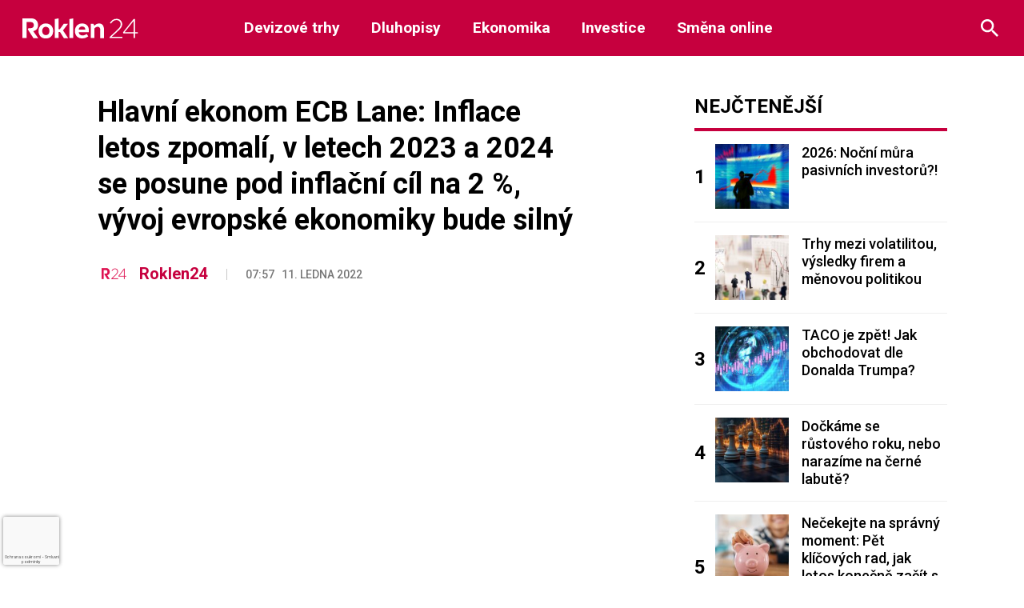

--- FILE ---
content_type: text/html; charset=UTF-8
request_url: https://roklen24.cz/?quick_news=hlavni-ekonom-ecb-lane-inflace-letos-zpomali-v-letech-2023-a-2024-se-posune-pod-inflacni-cil-na-2
body_size: 20262
content:
<!doctype html>
<html lang="cs" prefix="og: https://ogp.me/ns#">

<head>
	<script>
		window.roklen_ads_provider = (window.roklen_ads_provider || "");

		function parse_query_string(query, name) {
			var vars = {};
			var parts = query.replace(/[?&]+([^=&]+)=([^&]*)/gi, function(m, key, value) {
				vars[key] = value;
			});
			if (vars[name] != '' && vars[name] != 'undefined' && vars[name] != null) {
				var splitstr = vars[name].split("#");
				return splitstr[0];
			}
		}

		function getCookie(cname) {
			var name = cname + "=";
			var decodedCookie = decodeURIComponent(document.cookie);
			var ca = decodedCookie.split(';');
			for (var i = 0; i < ca.length; i++) {
				var c = ca[i];
				while (c.charAt(0) == ' ') {
					c = c.substring(1);
				}
				if (c.indexOf(name) == 0) {
					return c.substring(name.length, c.length);
				}
			}
			return "";
		}

		function setCookie(name, value, minutes) {
			var d = new Date;
			d.setTime(d.getTime() + minutes * 60 * 1000);
			document.cookie = name + "=" + value + ";path=/;expires=" + d.toGMTString();
		}
		var query_string = window.location.href;
		var utm_force = parse_query_string(query_string, 'utm_force');
		var override = '';
		if (typeof utm_force != 'undefined' && utm_force != '') {
			window.roklen_ads_provider = utm_force;
		} else if (typeof override != 'undefined' && override != '') {
			window.roklen_ads_provider = override;
		} else {
			var utm_source = parse_query_string(query_string, 'utm_source');
			var utm_medium = parse_query_string(query_string, 'utm_medium');
			var sssp_cookie = getCookie('sssp');
			var randNum = (window.roklen_ads_rand_num || (Math.floor(Math.random() * 100) + 1));
			window.roklen_ads_rand_num = randNum;
			if ((getCookie('sssp') != null && getCookie('sssp') != '') || (utm_source === 'www.seznam.cz' && (utm_medium === 'z-boxiku' || utm_medium === 'sekce-z-internetu' || utm_medium === 'sbrowser'))) {
				setCookie('sssp', 'hp_feed', 30);
				window.roklen_ads_provider = 'seznam';
			} else {
				window.roklen_ads_provider = 'roklen';
			}
		}
	</script>
	<meta charset="UTF-8">
	<meta name="viewport" content="width=device-width, initial-scale=1">
	<link rel="profile" href="https://gmpg.org/xfn/11">

	<link rel="apple-touch-icon" sizes="180x180" href="https://roklen24.cz/wp-content/themes/Roklen24/images/favicon/apple-touch-icon.png">
	<link rel="icon" type="image/png" sizes="32x32" href="https://roklen24.cz/wp-content/themes/Roklen24/images/favicon/favicon-32x32.png">
	<link rel="icon" type="image/png" sizes="16x16" href="https://roklen24.cz/wp-content/themes/Roklen24/images/favicon/favicon-16x16.png">
	<link rel="manifest" href="https://roklen24.cz/wp-content/themes/Roklen24/images/favicon/site.webmanifest">
	<link rel="mask-icon" href="https://roklen24.cz/wp-content/themes/Roklen24/images/favicon/safari-pinned-tab.svg" color="#c6003e">
	<link rel="shortcut icon" href="https://roklen24.cz/wp-content/themes/Roklen24/images/favicon/favicon.ico">
	<meta name="msapplication-TileColor" content="#ffffff">
	<meta name="msapplication-config" content="https://roklen24.cz/wp-content/themes/Roklen24/images/favicon/browserconfig.xml">
	<meta name="theme-color" content="#ffffff">

	<meta property="og:title" content="Hlavní ekonom ECB Lane: Inflace letos zpomalí, v letech 2023 a 2024 se posune pod inflační cíl na 2 %, vývoj evropské ekonomiky bude silný" />
	<meta property="og:url" content="https://roklen24.cz/?quick_news=hlavni-ekonom-ecb-lane-inflace-letos-zpomali-v-letech-2023-a-2024-se-posune-pod-inflacni-cil-na-2" />
	<meta property="og:image" content="" />

	<link href="https://fonts.googleapis.com/css2?family=Lora:wght@400;700&family=Roboto:wght@400;500;700&display=swap" rel="stylesheet">

	
<!-- Optimalizace pro vyhledávače podle Rank Math - https://rankmath.com/ -->
<title>Hlavní ekonom ECB Lane: Inflace letos zpomalí, v letech 2023 a 2024 se posune pod inflační cíl na 2 %, vývoj evropské ekonomiky bude silný - Roklen24.cz</title>
<meta name="robots" content="index, follow, max-snippet:-1, max-video-preview:-1, max-image-preview:large"/>
<link rel="canonical" href="https://roklen24.cz/?quick_news=hlavni-ekonom-ecb-lane-inflace-letos-zpomali-v-letech-2023-a-2024-se-posune-pod-inflacni-cil-na-2" />
<meta property="og:locale" content="cs_CZ" />
<meta property="og:type" content="article" />
<meta property="og:title" content="Hlavní ekonom ECB Lane: Inflace letos zpomalí, v letech 2023 a 2024 se posune pod inflační cíl na 2 %, vývoj evropské ekonomiky bude silný - Roklen24.cz" />
<meta property="og:url" content="https://roklen24.cz/?quick_news=hlavni-ekonom-ecb-lane-inflace-letos-zpomali-v-letech-2023-a-2024-se-posune-pod-inflacni-cil-na-2" />
<meta property="og:site_name" content="Roklen24.cz" />
<meta property="article:section" content="Právě se stalo" />
<meta property="og:updated_time" content="2022-01-11T07:57:51+01:00" />
<meta name="twitter:card" content="summary_large_image" />
<meta name="twitter:title" content="Hlavní ekonom ECB Lane: Inflace letos zpomalí, v letech 2023 a 2024 se posune pod inflační cíl na 2 %, vývoj evropské ekonomiky bude silný - Roklen24.cz" />
<!-- /Rank Math WordPress SEO plugin -->

<link rel='dns-prefetch' href='//ssp.seznam.cz' />
<link rel="alternate" type="application/rss+xml" title="Roklen24.cz &raquo; RSS zdroj" href="https://roklen24.cz/feed/" />
<link rel="alternate" type="application/rss+xml" title="Roklen24.cz &raquo; RSS komentářů" href="https://roklen24.cz/comments/feed/" />
<link rel="alternate" title="oEmbed (JSON)" type="application/json+oembed" href="https://roklen24.cz/wp-json/oembed/1.0/embed?url=https%3A%2F%2Froklen24.cz%2F%3Fquick_news%3Dhlavni-ekonom-ecb-lane-inflace-letos-zpomali-v-letech-2023-a-2024-se-posune-pod-inflacni-cil-na-2" />
<link rel="alternate" title="oEmbed (XML)" type="text/xml+oembed" href="https://roklen24.cz/wp-json/oembed/1.0/embed?url=https%3A%2F%2Froklen24.cz%2F%3Fquick_news%3Dhlavni-ekonom-ecb-lane-inflace-letos-zpomali-v-letech-2023-a-2024-se-posune-pod-inflacni-cil-na-2&#038;format=xml" />
		<style>
			.lazyload,
			.lazyloading {
				max-width: 100%;
			}
		</style>
		<style id='wp-img-auto-sizes-contain-inline-css' type='text/css'>
img:is([sizes=auto i],[sizes^="auto," i]){contain-intrinsic-size:3000px 1500px}
/*# sourceURL=wp-img-auto-sizes-contain-inline-css */
</style>
<link rel='stylesheet' id='adsanity-default-css-css' href='https://roklen24.cz/wp-content/plugins/adsanity/dist/css/widget-default.css?ver=1.9.5' type='text/css' media='screen' />
<style id='wp-emoji-styles-inline-css' type='text/css'>

	img.wp-smiley, img.emoji {
		display: inline !important;
		border: none !important;
		box-shadow: none !important;
		height: 1em !important;
		width: 1em !important;
		margin: 0 0.07em !important;
		vertical-align: -0.1em !important;
		background: none !important;
		padding: 0 !important;
	}
/*# sourceURL=wp-emoji-styles-inline-css */
</style>
<style id='wp-block-library-inline-css' type='text/css'>
:root{
  --wp-block-synced-color:#7a00df;
  --wp-block-synced-color--rgb:122, 0, 223;
  --wp-bound-block-color:var(--wp-block-synced-color);
  --wp-editor-canvas-background:#ddd;
  --wp-admin-theme-color:#007cba;
  --wp-admin-theme-color--rgb:0, 124, 186;
  --wp-admin-theme-color-darker-10:#006ba1;
  --wp-admin-theme-color-darker-10--rgb:0, 107, 160.5;
  --wp-admin-theme-color-darker-20:#005a87;
  --wp-admin-theme-color-darker-20--rgb:0, 90, 135;
  --wp-admin-border-width-focus:2px;
}
@media (min-resolution:192dpi){
  :root{
    --wp-admin-border-width-focus:1.5px;
  }
}
.wp-element-button{
  cursor:pointer;
}

:root .has-very-light-gray-background-color{
  background-color:#eee;
}
:root .has-very-dark-gray-background-color{
  background-color:#313131;
}
:root .has-very-light-gray-color{
  color:#eee;
}
:root .has-very-dark-gray-color{
  color:#313131;
}
:root .has-vivid-green-cyan-to-vivid-cyan-blue-gradient-background{
  background:linear-gradient(135deg, #00d084, #0693e3);
}
:root .has-purple-crush-gradient-background{
  background:linear-gradient(135deg, #34e2e4, #4721fb 50%, #ab1dfe);
}
:root .has-hazy-dawn-gradient-background{
  background:linear-gradient(135deg, #faaca8, #dad0ec);
}
:root .has-subdued-olive-gradient-background{
  background:linear-gradient(135deg, #fafae1, #67a671);
}
:root .has-atomic-cream-gradient-background{
  background:linear-gradient(135deg, #fdd79a, #004a59);
}
:root .has-nightshade-gradient-background{
  background:linear-gradient(135deg, #330968, #31cdcf);
}
:root .has-midnight-gradient-background{
  background:linear-gradient(135deg, #020381, #2874fc);
}
:root{
  --wp--preset--font-size--normal:16px;
  --wp--preset--font-size--huge:42px;
}

.has-regular-font-size{
  font-size:1em;
}

.has-larger-font-size{
  font-size:2.625em;
}

.has-normal-font-size{
  font-size:var(--wp--preset--font-size--normal);
}

.has-huge-font-size{
  font-size:var(--wp--preset--font-size--huge);
}

.has-text-align-center{
  text-align:center;
}

.has-text-align-left{
  text-align:left;
}

.has-text-align-right{
  text-align:right;
}

.has-fit-text{
  white-space:nowrap !important;
}

#end-resizable-editor-section{
  display:none;
}

.aligncenter{
  clear:both;
}

.items-justified-left{
  justify-content:flex-start;
}

.items-justified-center{
  justify-content:center;
}

.items-justified-right{
  justify-content:flex-end;
}

.items-justified-space-between{
  justify-content:space-between;
}

.screen-reader-text{
  border:0;
  clip-path:inset(50%);
  height:1px;
  margin:-1px;
  overflow:hidden;
  padding:0;
  position:absolute;
  width:1px;
  word-wrap:normal !important;
}

.screen-reader-text:focus{
  background-color:#ddd;
  clip-path:none;
  color:#444;
  display:block;
  font-size:1em;
  height:auto;
  left:5px;
  line-height:normal;
  padding:15px 23px 14px;
  text-decoration:none;
  top:5px;
  width:auto;
  z-index:100000;
}
html :where(.has-border-color){
  border-style:solid;
}

html :where([style*=border-top-color]){
  border-top-style:solid;
}

html :where([style*=border-right-color]){
  border-right-style:solid;
}

html :where([style*=border-bottom-color]){
  border-bottom-style:solid;
}

html :where([style*=border-left-color]){
  border-left-style:solid;
}

html :where([style*=border-width]){
  border-style:solid;
}

html :where([style*=border-top-width]){
  border-top-style:solid;
}

html :where([style*=border-right-width]){
  border-right-style:solid;
}

html :where([style*=border-bottom-width]){
  border-bottom-style:solid;
}

html :where([style*=border-left-width]){
  border-left-style:solid;
}
html :where(img[class*=wp-image-]){
  height:auto;
  max-width:100%;
}
:where(figure){
  margin:0 0 1em;
}

html :where(.is-position-sticky){
  --wp-admin--admin-bar--position-offset:var(--wp-admin--admin-bar--height, 0px);
}

@media screen and (max-width:600px){
  html :where(.is-position-sticky){
    --wp-admin--admin-bar--position-offset:0px;
  }
}

/*# sourceURL=wp-block-library-inline-css */
</style><style id='global-styles-inline-css' type='text/css'>
:root{--wp--preset--aspect-ratio--square: 1;--wp--preset--aspect-ratio--4-3: 4/3;--wp--preset--aspect-ratio--3-4: 3/4;--wp--preset--aspect-ratio--3-2: 3/2;--wp--preset--aspect-ratio--2-3: 2/3;--wp--preset--aspect-ratio--16-9: 16/9;--wp--preset--aspect-ratio--9-16: 9/16;--wp--preset--color--black: #000000;--wp--preset--color--cyan-bluish-gray: #abb8c3;--wp--preset--color--white: #ffffff;--wp--preset--color--pale-pink: #f78da7;--wp--preset--color--vivid-red: #cf2e2e;--wp--preset--color--luminous-vivid-orange: #ff6900;--wp--preset--color--luminous-vivid-amber: #fcb900;--wp--preset--color--light-green-cyan: #7bdcb5;--wp--preset--color--vivid-green-cyan: #00d084;--wp--preset--color--pale-cyan-blue: #8ed1fc;--wp--preset--color--vivid-cyan-blue: #0693e3;--wp--preset--color--vivid-purple: #9b51e0;--wp--preset--gradient--vivid-cyan-blue-to-vivid-purple: linear-gradient(135deg,rgb(6,147,227) 0%,rgb(155,81,224) 100%);--wp--preset--gradient--light-green-cyan-to-vivid-green-cyan: linear-gradient(135deg,rgb(122,220,180) 0%,rgb(0,208,130) 100%);--wp--preset--gradient--luminous-vivid-amber-to-luminous-vivid-orange: linear-gradient(135deg,rgb(252,185,0) 0%,rgb(255,105,0) 100%);--wp--preset--gradient--luminous-vivid-orange-to-vivid-red: linear-gradient(135deg,rgb(255,105,0) 0%,rgb(207,46,46) 100%);--wp--preset--gradient--very-light-gray-to-cyan-bluish-gray: linear-gradient(135deg,rgb(238,238,238) 0%,rgb(169,184,195) 100%);--wp--preset--gradient--cool-to-warm-spectrum: linear-gradient(135deg,rgb(74,234,220) 0%,rgb(151,120,209) 20%,rgb(207,42,186) 40%,rgb(238,44,130) 60%,rgb(251,105,98) 80%,rgb(254,248,76) 100%);--wp--preset--gradient--blush-light-purple: linear-gradient(135deg,rgb(255,206,236) 0%,rgb(152,150,240) 100%);--wp--preset--gradient--blush-bordeaux: linear-gradient(135deg,rgb(254,205,165) 0%,rgb(254,45,45) 50%,rgb(107,0,62) 100%);--wp--preset--gradient--luminous-dusk: linear-gradient(135deg,rgb(255,203,112) 0%,rgb(199,81,192) 50%,rgb(65,88,208) 100%);--wp--preset--gradient--pale-ocean: linear-gradient(135deg,rgb(255,245,203) 0%,rgb(182,227,212) 50%,rgb(51,167,181) 100%);--wp--preset--gradient--electric-grass: linear-gradient(135deg,rgb(202,248,128) 0%,rgb(113,206,126) 100%);--wp--preset--gradient--midnight: linear-gradient(135deg,rgb(2,3,129) 0%,rgb(40,116,252) 100%);--wp--preset--font-size--small: 13px;--wp--preset--font-size--medium: 20px;--wp--preset--font-size--large: 36px;--wp--preset--font-size--x-large: 42px;--wp--preset--spacing--20: 0.44rem;--wp--preset--spacing--30: 0.67rem;--wp--preset--spacing--40: 1rem;--wp--preset--spacing--50: 1.5rem;--wp--preset--spacing--60: 2.25rem;--wp--preset--spacing--70: 3.38rem;--wp--preset--spacing--80: 5.06rem;--wp--preset--shadow--natural: 6px 6px 9px rgba(0, 0, 0, 0.2);--wp--preset--shadow--deep: 12px 12px 50px rgba(0, 0, 0, 0.4);--wp--preset--shadow--sharp: 6px 6px 0px rgba(0, 0, 0, 0.2);--wp--preset--shadow--outlined: 6px 6px 0px -3px rgb(255, 255, 255), 6px 6px rgb(0, 0, 0);--wp--preset--shadow--crisp: 6px 6px 0px rgb(0, 0, 0);}:where(.is-layout-flex){gap: 0.5em;}:where(.is-layout-grid){gap: 0.5em;}body .is-layout-flex{display: flex;}.is-layout-flex{flex-wrap: wrap;align-items: center;}.is-layout-flex > :is(*, div){margin: 0;}body .is-layout-grid{display: grid;}.is-layout-grid > :is(*, div){margin: 0;}:where(.wp-block-columns.is-layout-flex){gap: 2em;}:where(.wp-block-columns.is-layout-grid){gap: 2em;}:where(.wp-block-post-template.is-layout-flex){gap: 1.25em;}:where(.wp-block-post-template.is-layout-grid){gap: 1.25em;}.has-black-color{color: var(--wp--preset--color--black) !important;}.has-cyan-bluish-gray-color{color: var(--wp--preset--color--cyan-bluish-gray) !important;}.has-white-color{color: var(--wp--preset--color--white) !important;}.has-pale-pink-color{color: var(--wp--preset--color--pale-pink) !important;}.has-vivid-red-color{color: var(--wp--preset--color--vivid-red) !important;}.has-luminous-vivid-orange-color{color: var(--wp--preset--color--luminous-vivid-orange) !important;}.has-luminous-vivid-amber-color{color: var(--wp--preset--color--luminous-vivid-amber) !important;}.has-light-green-cyan-color{color: var(--wp--preset--color--light-green-cyan) !important;}.has-vivid-green-cyan-color{color: var(--wp--preset--color--vivid-green-cyan) !important;}.has-pale-cyan-blue-color{color: var(--wp--preset--color--pale-cyan-blue) !important;}.has-vivid-cyan-blue-color{color: var(--wp--preset--color--vivid-cyan-blue) !important;}.has-vivid-purple-color{color: var(--wp--preset--color--vivid-purple) !important;}.has-black-background-color{background-color: var(--wp--preset--color--black) !important;}.has-cyan-bluish-gray-background-color{background-color: var(--wp--preset--color--cyan-bluish-gray) !important;}.has-white-background-color{background-color: var(--wp--preset--color--white) !important;}.has-pale-pink-background-color{background-color: var(--wp--preset--color--pale-pink) !important;}.has-vivid-red-background-color{background-color: var(--wp--preset--color--vivid-red) !important;}.has-luminous-vivid-orange-background-color{background-color: var(--wp--preset--color--luminous-vivid-orange) !important;}.has-luminous-vivid-amber-background-color{background-color: var(--wp--preset--color--luminous-vivid-amber) !important;}.has-light-green-cyan-background-color{background-color: var(--wp--preset--color--light-green-cyan) !important;}.has-vivid-green-cyan-background-color{background-color: var(--wp--preset--color--vivid-green-cyan) !important;}.has-pale-cyan-blue-background-color{background-color: var(--wp--preset--color--pale-cyan-blue) !important;}.has-vivid-cyan-blue-background-color{background-color: var(--wp--preset--color--vivid-cyan-blue) !important;}.has-vivid-purple-background-color{background-color: var(--wp--preset--color--vivid-purple) !important;}.has-black-border-color{border-color: var(--wp--preset--color--black) !important;}.has-cyan-bluish-gray-border-color{border-color: var(--wp--preset--color--cyan-bluish-gray) !important;}.has-white-border-color{border-color: var(--wp--preset--color--white) !important;}.has-pale-pink-border-color{border-color: var(--wp--preset--color--pale-pink) !important;}.has-vivid-red-border-color{border-color: var(--wp--preset--color--vivid-red) !important;}.has-luminous-vivid-orange-border-color{border-color: var(--wp--preset--color--luminous-vivid-orange) !important;}.has-luminous-vivid-amber-border-color{border-color: var(--wp--preset--color--luminous-vivid-amber) !important;}.has-light-green-cyan-border-color{border-color: var(--wp--preset--color--light-green-cyan) !important;}.has-vivid-green-cyan-border-color{border-color: var(--wp--preset--color--vivid-green-cyan) !important;}.has-pale-cyan-blue-border-color{border-color: var(--wp--preset--color--pale-cyan-blue) !important;}.has-vivid-cyan-blue-border-color{border-color: var(--wp--preset--color--vivid-cyan-blue) !important;}.has-vivid-purple-border-color{border-color: var(--wp--preset--color--vivid-purple) !important;}.has-vivid-cyan-blue-to-vivid-purple-gradient-background{background: var(--wp--preset--gradient--vivid-cyan-blue-to-vivid-purple) !important;}.has-light-green-cyan-to-vivid-green-cyan-gradient-background{background: var(--wp--preset--gradient--light-green-cyan-to-vivid-green-cyan) !important;}.has-luminous-vivid-amber-to-luminous-vivid-orange-gradient-background{background: var(--wp--preset--gradient--luminous-vivid-amber-to-luminous-vivid-orange) !important;}.has-luminous-vivid-orange-to-vivid-red-gradient-background{background: var(--wp--preset--gradient--luminous-vivid-orange-to-vivid-red) !important;}.has-very-light-gray-to-cyan-bluish-gray-gradient-background{background: var(--wp--preset--gradient--very-light-gray-to-cyan-bluish-gray) !important;}.has-cool-to-warm-spectrum-gradient-background{background: var(--wp--preset--gradient--cool-to-warm-spectrum) !important;}.has-blush-light-purple-gradient-background{background: var(--wp--preset--gradient--blush-light-purple) !important;}.has-blush-bordeaux-gradient-background{background: var(--wp--preset--gradient--blush-bordeaux) !important;}.has-luminous-dusk-gradient-background{background: var(--wp--preset--gradient--luminous-dusk) !important;}.has-pale-ocean-gradient-background{background: var(--wp--preset--gradient--pale-ocean) !important;}.has-electric-grass-gradient-background{background: var(--wp--preset--gradient--electric-grass) !important;}.has-midnight-gradient-background{background: var(--wp--preset--gradient--midnight) !important;}.has-small-font-size{font-size: var(--wp--preset--font-size--small) !important;}.has-medium-font-size{font-size: var(--wp--preset--font-size--medium) !important;}.has-large-font-size{font-size: var(--wp--preset--font-size--large) !important;}.has-x-large-font-size{font-size: var(--wp--preset--font-size--x-large) !important;}
/*# sourceURL=global-styles-inline-css */
</style>
<style id='core-block-supports-inline-css' type='text/css'>
/**
 * Core styles: block-supports
 */

/*# sourceURL=core-block-supports-inline-css */
</style>

<style id='classic-theme-styles-inline-css' type='text/css'>
/**
 * These rules are needed for backwards compatibility.
 * They should match the button element rules in the base theme.json file.
 */
.wp-block-button__link {
	color: #ffffff;
	background-color: #32373c;
	border-radius: 9999px; /* 100% causes an oval, but any explicit but really high value retains the pill shape. */

	/* This needs a low specificity so it won't override the rules from the button element if defined in theme.json. */
	box-shadow: none;
	text-decoration: none;

	/* The extra 2px are added to size solids the same as the outline versions.*/
	padding: calc(0.667em + 2px) calc(1.333em + 2px);

	font-size: 1.125em;
}

.wp-block-file__button {
	background: #32373c;
	color: #ffffff;
	text-decoration: none;
}

/*# sourceURL=/wp-includes/css/classic-themes.css */
</style>
<link rel='stylesheet' id='adsanity-cas-css' href='https://roklen24.cz/cas-custom-sizes/?ver=1.6' type='text/css' media='all' />
<link rel='stylesheet' id='cmplz-general-css' href='https://roklen24.cz/wp-content/plugins/complianz-gdpr-premium/assets/css/cookieblocker.css?ver=1761848217' type='text/css' media='all' />
<link rel='stylesheet' id='seznam-ads-style-css' href='https://roklen24.cz/wp-content/plugins/seznam-ads/assets/css/public.min.css?ver=2.4' type='text/css' media='all' />
<link rel='stylesheet' id='roklen-widget-css' href='https://roklen24.cz/wp-content/widget/roklenwidget.min.css?ver=f3d756907944b1ad98f87e84d159843c' type='text/css' media='all' />
<link rel='stylesheet' id='style-css' href='https://roklen24.cz/wp-content/themes/Roklen24/style.css?ver=8.4.5' type='text/css' media='all' />
<link rel='stylesheet' id='slb_core-css' href='https://roklen24.cz/wp-content/plugins/simple-lightbox/client/css/app.css?ver=2.9.4' type='text/css' media='all' />
<link rel='stylesheet' id='wp-pagenavi-css' href='https://roklen24.cz/wp-content/plugins/wp-pagenavi/pagenavi-css.css?ver=2.70' type='text/css' media='all' />
<script type="text/javascript" src="https://roklen24.cz/wp-content/plugins/complianz-gdpr-premium/pro/tcf-stub/build/index.js?ver=1761848217" id="cmplz-tcf-stub-js"></script>
<script type="text/javascript" src="https://roklen24.cz/wp-includes/js/jquery/jquery.js?ver=3.7.1" id="jquery-core-js"></script>
<script type="text/javascript" src="https://roklen24.cz/wp-includes/js/jquery/jquery-migrate.js?ver=3.4.1" id="jquery-migrate-js"></script>
<script type="text/javascript" src="https://roklen24.cz/wp-content/plugins/seznam-ads/assets/js/seznam-ssp.min.js?ver=2.4" id="seznam-ads-public-js"></script>
<script type="text/javascript" src="https://ssp.seznam.cz/static/js/ssp.js?ver=2.4" id="seznam-ads-sssp-js"></script>
<script type="text/javascript" id="cmplz-tcf-js-extra">
/* <![CDATA[ */
var cmplz_tcf = {"cmp_url":"https://roklen24.cz/wp-content/uploads/complianz/","retention_string":"Retence ve dnech","undeclared_string":"Nedeklarov\u00e1no","isServiceSpecific":"1","excludedVendors":{"15":15,"66":66,"119":119,"139":139,"141":141,"174":174,"192":192,"262":262,"375":375,"377":377,"387":387,"427":427,"435":435,"512":512,"527":527,"569":569,"581":581,"587":587,"626":626,"644":644,"667":667,"713":713,"733":733,"736":736,"748":748,"776":776,"806":806,"822":822,"830":830,"836":836,"856":856,"879":879,"882":882,"888":888,"909":909,"970":970,"986":986,"1015":1015,"1018":1018,"1022":1022,"1039":1039,"1078":1078,"1079":1079,"1094":1094,"1149":1149,"1156":1156,"1167":1167,"1173":1173,"1199":1199,"1211":1211,"1216":1216,"1252":1252,"1263":1263,"1298":1298,"1305":1305,"1342":1342,"1343":1343,"1355":1355,"1365":1365,"1366":1366,"1368":1368,"1371":1371,"1373":1373,"1391":1391,"1405":1405,"1418":1418,"1423":1423,"1425":1425,"1440":1440,"1442":1442,"1482":1482,"1492":1492,"1496":1496,"1503":1503,"1508":1508,"1509":1509,"1510":1510,"1519":1519},"purposes":[1,2,3,4,7,8,9,5,6],"specialPurposes":[1,2,3],"features":[1,2,3],"specialFeatures":[1,2],"publisherCountryCode":"CZ","lspact":"N","ccpa_applies":"","ac_mode":"","debug":"1","prefix":"cmplz_"};
//# sourceURL=cmplz-tcf-js-extra
/* ]]> */
</script>
<script defer type="text/javascript" src="https://roklen24.cz/wp-content/plugins/complianz-gdpr-premium/pro/tcf/build/index.js?ver=19bc4da4da0039b340b0" id="cmplz-tcf-js"></script>
<script type="text/javascript" src="https://roklen24.cz/wp-content/themes/Roklen24/js/header-bundle.js?ver=1.5" id="header_js-js"></script>
<link rel="https://api.w.org/" href="https://roklen24.cz/wp-json/" /><link rel="alternate" title="JSON" type="application/json" href="https://roklen24.cz/wp-json/wp/v2/quick_news/124277" /><link rel="EditURI" type="application/rsd+xml" title="RSD" href="https://roklen24.cz/xmlrpc.php?rsd" />

<link rel='shortlink' href='https://roklen24.cz/?p=124277' />
			<style>.cmplz-hidden {
					display: none !important;
				}</style><!-- seznam-ads {"version":"2.4"} -->
<script>function sssp_get_breakpoint(){
        return '700';
        }</script>		<script>
			document.documentElement.className = document.documentElement.className.replace('no-js', 'js');
		</script>
				<style>
			.no-js img.lazyload {
				display: none;
			}

			figure.wp-block-image img.lazyloading {
				min-width: 150px;
			}

			.lazyload,
			.lazyloading {
				--smush-placeholder-width: 100px;
				--smush-placeholder-aspect-ratio: 1/1;
				width: var(--smush-image-width, var(--smush-placeholder-width)) !important;
				aspect-ratio: var(--smush-image-aspect-ratio, var(--smush-placeholder-aspect-ratio)) !important;
			}

						.lazyload, .lazyloading {
				opacity: 0;
			}

			.lazyloaded {
				opacity: 1;
				transition: opacity 400ms;
				transition-delay: 0ms;
			}

					</style>
				<style type="text/css" id="wp-custom-css">
			.slb_content {
	height: auto !important;
	min-width: 500px !important;
}
.header_ad_single{
	margin-bottom:20px;
}
.sidebar_ads_single{
	margin-bottom:20px;
}		</style>
						<style type="text/css" id="c4wp-checkout-css">
					.woocommerce-checkout .c4wp_captcha_field {
						margin-bottom: 10px;
						margin-top: 15px;
						position: relative;
						display: inline-block;
					}
				</style>
								<style type="text/css" id="c4wp-v3-badge-css">
					.grecaptcha-badge {
						width: 70px !important;
						overflow: hidden !important;
						transition: all 0.3s ease !important;
						left: 4px !important;
					}
					.grecaptcha-badge:hover {
						width: 256px !important;
					}
				</style>
								<style type="text/css" id="c4wp-v3-lp-form-css">
					.login #login, .login #lostpasswordform {
						min-width: 350px !important;
					}
					.wpforms-field-c4wp iframe {
						width: 100% !important;
					}
				</style>
							<style type="text/css" id="c4wp-v3-lp-form-css">
				.login #login, .login #lostpasswordform {
					min-width: 350px !important;
				}
				.wpforms-field-c4wp iframe {
					width: 100% !important;
				}
			</style>
			</head>

<body data-cmplz=1 class="wp-singular quick_news-template-default single single-quick_news postid-124277 wp-theme-Roklen24">
	
	<div id="page" class="site">
		<a class="skip-link screen-reader-text" href="#content">Skip to content</a>

		<header class="page-row topbar js-topbar">
			<div class="row">
				<div class="column">
					<div class="topbar-wrapper">
						<div class="logo-main">
							<a href="https://roklen24.cz" class="topbar-logo" title="Na úvodní stránku">
								<img data-src="https://roklen24.cz/wp-content/themes/Roklen24/images/brands/logo-white.svg" alt="Roklen24 logo" src="[data-uri]" class="lazyload">
							</a>
						</div>
						<div class="topbar-nav-wrapper">
							<img class="mobile-logo-menu lazyload" data-src="https://roklen24.cz/wp-content/themes/Roklen24/images/brands/logo-white.svg" alt="Roklen24 logo" src="[data-uri]">
							<div class="nav-menus">
								<div class="menu-first">
									<span class="menuitem devizove-trhy menuitem-0"><a href="https://roklen24.cz/kategorie/devizove-trhy/" >Devizové trhy</a></span><span class="menuitem dluhopisy menuitem-1"><a href="https://roklen24.cz/kategorie/dluhopisy/" >Dluhopisy</a></span><span class="menuitem ekonomika menuitem-2"><a href="https://roklen24.cz/kategorie/ekonomika/" >Ekonomika</a></span><span class="menuitem investice menuitem-3"><a href="https://roklen24.cz/kategorie/investice/" >Investice</a></span><span class="menuitem smena-online menuitem-4"><a href="https://www.roklenfx.cz" target="_blank">Směna online</a></span>								</div>
							</div>
						</div>
						<div class="topbar-search-wrapper">
									<form role="search" method="get" id="searchform" class="topbar-search-form js-search " action="https://roklen24.cz/">
										<input type="text" class="h-mb-0" name="s" id="s"  placeholder="Hledaný výraz..." />
										<button type="submit" id="searchsubmit" class="button">Hledat</button>
										<button type="button" class="topbar-search-button is-close js-search-close" title="Zavřít">
											<img alt="Zavřít" data-src="/wp-content/themes/Roklen24/images/icons/ic-cross-gray.svg" class="lazyloaded" src="/wp-content/themes/Roklen24/images/icons/ic-cross-gray.svg">
										</button>
									</form>
									<button class="topbar-search-button is-open js-search-open" title="Hledat">
										<img alt="Hledat" data-src="/wp-content/themes/Roklen24/images/icons/ic-search-white.svg" class="lazyloaded" src="/wp-content/themes/Roklen24/images/icons/ic-search-white.svg">
									</button>
						</div>
						<button class="topbar-hamburger js-topbar-toggle">
							<div></div>
						</button>
				</div>
		</header>

		
    <div class="h-mb-3"></div>


		<div id="content" class="site-content">	
	<div id="primary" class="article">
		<main id="main" class="site-main">

        <div class="row h-same-height">
            <div class="large-8 medium-8 column">
                <div class="row">
                    <div class="large-9 large-centered column">
                        
<script type="text/javascript" src="//s7.addthis.com/js/300/addthis_widget.js#pubid=ra-5eec81846afb2812"></script>

<article id="post-124277" class="post-124277 quick_news type-quick_news status-publish hentry category-prave-se-stalo">

    <h1 class="article-title">Hlavní ekonom ECB Lane: Inflace letos zpomalí, v letech 2023 a 2024 se posune pod inflační cíl na 2 %, vývoj evropské ekonomiky bude silný</h1>

    <div class="article-meta">
        
<div class="avatar-badge ">
            <a href="https://roklen24.cz/author/roklen24/" class="avatar-badge-image lazyload" style="background-image:inherit" title="Roklen24" data-bg-image="url(&#039;https://roklen24.cz/wp-content/uploads/2020/09/Roklen244-e1598950625693-150x150.png&#039;)"></a>
    
            <a href="https://roklen24.cz/author/roklen24/" class="avatar-badge-name">Roklen24</a>
    </div>        <div class="article-meta-date">07:57 &nbsp; <span class="h-text-nowrap">11. ledna 2022</span></div>
    </div>

    
    <div class="article-media">
            </div>
	<div class="article-content">

        <div id="sssp-content-end"></div>
    </div>

    
    
    
    <div class="article-footer">
                <div class="article-share">
            <div class="addthis_inline_share_toolbox"></div>
        </div>
    </div>

</article><!-- #post-124277 -->
                    </div>
                </div>
            </div>
            <div class="sidebar-area large-4 medium-4 column">
                                <h2 class="is-section-title">
            <a href="https://roklen24.cz/nejctenejsi-clanky/">Nejčtenější</a>
    </h2>
<div class="post-item-list">
    <div class="post-item is-horizontal is-counter">

            <span class="post-item-counter">1</span>
    
            <div>
            <a href="https://roklen24.cz/2026-nocni-mura-pasivnich-investoru/" class="post-item-image-wrapper" title="Zobrazit článek">
                <div class="post-item-image lazyload" style="background-image:inherit;" data-bg-image="url(&#039;https://roklen24.cz/wp-content/uploads/2026/01/Depositphotos_59932445_S-150x150.jpg&#039;)"></div>
            </a>
        </div>
    
    
    <div>
        
        
                    <a href="https://roklen24.cz/2026-nocni-mura-pasivnich-investoru/" class="post-item-title" title="Zobrazit článek">
            
                                    <h4>2026: Noční můra pasivních investorů?!</h4>
                
                            </a>
        
</div>
</div><div class="post-item is-horizontal is-counter">

            <span class="post-item-counter">2</span>
    
            <div>
            <a href="https://roklen24.cz/trhy-mezi-volatilitou-vysledky-firem-a-menovou-politikou/" class="post-item-image-wrapper" title="Zobrazit článek">
                <div class="post-item-image lazyload" style="background-image:inherit;" data-bg-image="url(&#039;https://roklen24.cz/wp-content/uploads/2024/03/Depositphotos_256745654_L-150x150.jpg&#039;)"></div>
            </a>
        </div>
    
    
    <div>
        
        
                    <a href="https://roklen24.cz/trhy-mezi-volatilitou-vysledky-firem-a-menovou-politikou/" class="post-item-title" title="Zobrazit článek">
            
                                    <h4>Trhy mezi volatilitou, výsledky firem a měnovou politikou</h4>
                
                            </a>
        
</div>
</div><div class="post-item is-horizontal is-counter">

            <span class="post-item-counter">3</span>
    
            <div>
            <a href="https://roklen24.cz/taco-je-zpet-jak-obchodovat-dle-donalda-trumpa/" class="post-item-image-wrapper" title="Zobrazit článek">
                <div class="post-item-image lazyload" style="background-image:inherit;" data-bg-image="url(&#039;https://roklen24.cz/wp-content/uploads/2026/01/Depositphotos_708214344_S-150x150.jpg&#039;)"></div>
            </a>
        </div>
    
    
    <div>
        
        
                    <a href="https://roklen24.cz/taco-je-zpet-jak-obchodovat-dle-donalda-trumpa/" class="post-item-title" title="Zobrazit článek">
            
                                    <h4>TACO je zpět! Jak obchodovat dle Donalda Trumpa?</h4>
                
                            </a>
        
</div>
</div><div class="post-item is-horizontal is-counter">

            <span class="post-item-counter">4</span>
    
            <div>
            <a href="https://roklen24.cz/dockame-se-rustoveho-roku-nebo-narazime-na-cerne-labute/" class="post-item-image-wrapper" title="Zobrazit článek">
                <div class="post-item-image lazyload" style="background-image:inherit;" data-bg-image="url(&#039;https://roklen24.cz/wp-content/uploads/2026/01/Dockame-sa-rastoveho-roka-alebo-narazime-na-cierne-labute--150x150.jpg&#039;)"></div>
            </a>
        </div>
    
    
    <div>
        
        
                    <a href="https://roklen24.cz/dockame-se-rustoveho-roku-nebo-narazime-na-cerne-labute/" class="post-item-title" title="Zobrazit článek">
            
                                    <h4>Dočkáme se růstového roku, nebo narazíme na černé labutě?</h4>
                
                            </a>
        
</div>
</div><div class="post-item is-horizontal is-counter">

            <span class="post-item-counter">5</span>
    
            <div>
            <a href="https://roklen24.cz/necekejte-na-spravny-moment-5-rad-jak-letos-konecne-zacit-s-investovanim-a-u-ceho-vytrvat/" class="post-item-image-wrapper" title="Zobrazit článek">
                <div class="post-item-image lazyload" style="background-image:inherit;" data-bg-image="url(&#039;https://roklen24.cz/wp-content/uploads/2026/01/Ako-konecne-zacat-investovat--150x150.jpeg&#039;)"></div>
            </a>
        </div>
    
    
    <div>
        
        
                    <a href="https://roklen24.cz/necekejte-na-spravny-moment-5-rad-jak-letos-konecne-zacit-s-investovanim-a-u-ceho-vytrvat/" class="post-item-title" title="Zobrazit článek">
            
                                    <h4>Nečekejte na správný moment: Pět klíčových rad, jak letos konečně začít s investováním a u čeho vytrvat</h4>
                
                            </a>
        
</div>
</div><div class="post-item is-horizontal is-counter">

            <span class="post-item-counter">6</span>
    
            <div>
            <a href="https://roklen24.cz/usa-nenapadnou-gronsko-a-zrusi-cla-trhy-si-oddechly/" class="post-item-image-wrapper" title="Zobrazit článek">
                <div class="post-item-image lazyload" style="background-image:inherit;" data-bg-image="url(&#039;https://roklen24.cz/wp-content/uploads/2025/06/Depositphotos_692070102_L-150x150.jpg&#039;)"></div>
            </a>
        </div>
    
    
    <div>
        
        
                    <a href="https://roklen24.cz/usa-nenapadnou-gronsko-a-zrusi-cla-trhy-si-oddechly/" class="post-item-title" title="Zobrazit článek">
            
                                    <h4>USA nenapadnou Grónsko a zruší cla, trhy si oddechly</h4>
                
                            </a>
        
</div>
</div></div>                <div class="ads-sticky-widget">
                    <div class="ads-widget is-sidebar-right">
<div id="ad-100552" class="ad-400x600 adsanity-400x600  adsanity-"
><div class="adsanity-inner">

<a rel="nofollow" href="https://roklen24.cz/ads/eduart/"  target="_blank"><img width="400" height="600" src="https://roklen24.cz/wp-content/uploads/2020/08/400x600-Roklen.png" class="no-lazy-load wp-post-image" alt="" decoding="async" fetchpriority="high" srcset="https://roklen24.cz/wp-content/uploads/2020/08/400x600-Roklen.png 400w, https://roklen24.cz/wp-content/uploads/2020/08/400x600-Roklen-200x300.png 200w" sizes="(max-width: 400px) 100vw, 400px" /></a>
</div></div>

</div>                    
                </div>

            </div>
        </div>

		</main><!-- #main -->
	</div><!-- #primary -->


    </div><!-- #content -->

    <div class="row h-mt-2">
    <div class="column">
        <h2 class="is-section-title">Newsletter</h2>
    </div>
    <div class="column">
        <div class="newsletter">
            <div class="row">
                <div class="large-5 column">
                    <h2 class="newsletter-title">Buďte vždy v obraze! Přihlaste se k odběru newsletteru ještě dnes</h2>
                </div>
                <div class="large-7 column">

                    <div class="newsletter-buttons-wrapper">
                        <button class="newsletter-button js-newsletter-button" data-newsletter-button="roklenfx"><span text-close="Zavřít" text-open=""></span> <strong>RoklenFx daily</strong><p>Ranní přehled o dění na devizových trzích</p></button>
                        <button class="newsletter-button js-newsletter-button" data-newsletter-button="roklenletter"><span text-close="Zavřít" text-open=""></span> <strong>Roklen Startup News</strong><p>To nejlepší ze světa startupů jednou za 14 dní</p></button>
                    </div>

                    <div class="newsletter-form-container js-newsletter-form is-closed" data-newsletter-form="roklenfx">
                        <div class="newsletter-form-wrapper">
                            <form action="https://roklenfx.ecomailapp.cz/public/subscribe/2/2bb287d15897fe2f9d89c882af9a3a8b" method="post" target="_blank" onsubmit="this.submit(); this.reset(); return false;">
                                <label for="roklenfx-email" class="h-display-none">Vaše e-mailová adresa</label>
                                <input type="email" value="" name="email" id="roklenfx-email" placeholder="Vaše e-mailová adresa" required>
                                <button type="submit" class="button is-big js-newsletter-submit">Odebírat RoklenFX daily</button>
                            </form>
                        </div>
                        
                        <span class="newsletter-note h-ml-sm-0">Zadáním svého e-mailu vyjadřujete <a href="https://roklen24.cz/souhlas-se-zpracovanim-osobnich-udaju-roklen-fx-daily/" target="_blank">souhlas</a> pro odběr newsletteru. Bližší informace o zpracování Vašich osobních údajů najdete <a href="https://roklen24.cz/terms-of-use/" target="_blank">zde</a>.</span>
                    </div>

                    <div class="newsletter-form-container js-newsletter-form is-closed" data-newsletter-form="roklenletter">
                        <div class="newsletter-form-wrapper">
                            <form action="https://roklenfx.ecomailapp.cz/public/subscribe/3/b6fcc542fb021c84fdaff536dd0a74a1" method="post" target="_blank" onsubmit="this.submit(); this.reset(); return false;">
                                <label for="roklen-startup-email" class="h-display-none">Vaše e-mailová adresa</label>
                                <input type="email" value="" name="email" id="roklen-startup-email" placeholder="Vaše e-mailová adresa" required>
                                <button type="submit" class="button is-big js-newsletter-submit">Odebírat Roklen Startup News</button>
                            </form>
                        </div>
                        
                        <span class="newsletter-note h-ml-sm-0">Zadáním svého e-mailu vyjadřujete <a href="https://roklen24.cz/souhlas-se-zpracovanim-osobnich-udaju-roklen-startup-news/" target="_blank">souhlas</a> pro odběr newsletteru. Bližší informace o zpracování Vašich osobních údajů najdete <a href="https://roklen24.cz/terms-of-use/" target="_blank">zde</a>.</span>
                    </div>

                </div>
            </div>
        </div>
    </div>
</div>

    <div class="row column">
        <div class="ads-widget is-footer">
<div id="ad-51805" class="ad-1200x100 adsanity-1200x100  adsanity-"
><div class="adsanity-inner">

<a rel="nofollow" href="https://roklen24.cz/ads/spodni-banner/"  target="_blank"><img width="1200" height="100" data-src="https://roklen24.cz/wp-content/uploads/2020/08/1200x100-8.png" class="no-lazy-load wp-post-image lazyload" alt="" decoding="async" data-srcset="https://roklen24.cz/wp-content/uploads/2020/08/1200x100-8.png 1200w, https://roklen24.cz/wp-content/uploads/2020/08/1200x100-8-300x25.png 300w, https://roklen24.cz/wp-content/uploads/2020/08/1200x100-8-1024x85.png 1024w, https://roklen24.cz/wp-content/uploads/2020/08/1200x100-8-768x64.png 768w" data-sizes="(max-width: 1200px) 100vw, 1200px" src="[data-uri]" style="--smush-placeholder-width: 1200px; --smush-placeholder-aspect-ratio: 1200/100;" /></a>
</div></div>

</div>            </div>

	<footer id="colophon" class="page-row footer site-footer">
		<div class="row">
            <div class="footer-column-wrapper">
                <div class="footer-column">
                    <a href="https://roklen24.cz" class="footer-logo" title="Na úvodní stránku">
                        <img data-src="https://roklen24.cz/wp-content/themes/Roklen24/images/brands/logo-black.svg" alt="Roklen24 logo" src="[data-uri]" class="lazyload">
                    </a>
                </div>
                <div class="footer-column">
                    <h4 class="footer-title">Odkazy</h4>
                    <ul class="footer-menu">
                                                    <li>
                                <a href="https://roklen24.cz/reklama-na-roklen24/">Inzerce</a>
                            </li>
                                                    <li>
                                <a href="https://roklen24.cz/o-nas/">Kontakty</a>
                            </li>
                                                    <li>
                                <a href="https://roklen24.cz/ke-stazeni/">Ke stažení</a>
                            </li>
                                                    <li>
                                <a href="https://roklen24.cz/terms-of-use/">Podmínky užívání</a>
                            </li>
                                                    <li>
                                <a href="https://roklen24.cz/disclaimer/">Disclaimer</a>
                            </li>
                                                    <li>
                                <a href="https://roklen24.cz/terms-of-use/">0chrana osobních údajů</a>
                            </li>
                                                    <li>
                                <a href="https://roklen24.cz/zasady-cookies-eu/">Zásady cookies (EU)</a>
                            </li>
                                            </ul>
                </div>
                <div class="footer-column">
                    <h4 class="footer-title">Fintech svět Roklen</h4>
                    <div class="footer-logos">
                        <a href="https://www.roklen.cz/roklenfx" target="_blank" title="RoklenFx">
                            <img data-src="https://roklen24.cz/wp-content/themes/Roklen24/images/brands/roklen-fx-black.svg" alt="RoklenFx" src="[data-uri]" class="lazyload">
                        </a><br>
                        <a href="https://www.fundlift.cz/" target="_blank" title="Fundlift - Investiční crowdfunding">
                            <img data-src="https://roklen24.cz/wp-content/themes/Roklen24/images/brands/fundlift-black-sized.svg" alt="Fundlift - Investiční crowdfunding" src="[data-uri]" class="lazyload">
                        </a><br>
                        <a href="http://www.roklencf.cz/" target="_blank" title="Roklen Corporate Finance">
                            <img data-src="https://roklen24.cz/wp-content/themes/Roklen24/images/brands/roklen-corporate-black.svg" alt="Roklen Corporate Finance" src="[data-uri]" class="lazyload">
                        </a>
                    </div>
                </div>
                <div class="footer-column">
                    <h4 class="footer-title">Kontakty</h4>
                    <div class="footer-contacts">
                        <div class="footer-contacts-item">
                            <strong>Tel.:</strong> <a href="tel:(+420) 236 071 600">(+420) 236 071 600</a>
                        </div>
                        <div class="footer-contacts-item">
                            <strong>E-mail:</strong> <a href="mailto:redakce@roklen.cz">redakce@roklen.cz</a>
                        </div>
                        <div class="footer-contacts-item">
                            <strong>Adresa:</strong> <span>Václavské náměstí 9<br />
110 00 Praha 1</span>
                        </div>
                        <div class="footer-contacts-item h-mt-15">
                            <a href="https://www.facebook.com/Roklen24" target="_blank" title="Facebook Roklen24" class="icon-button icon-facebook-gray">Facebook</a>
                            <a href="https://twitter.com/roklen24" target="_blank" title="Twitter Roklen24" class="icon-button icon-twitter-gray">Twitter</a>
                            <a href="https://cz.linkedin.com/company/roklen" target="_blank" title="LinkedIn Roklen24" class="icon-button icon-linkedin-gray">LinkedIn</a>
                            <a href="/feed" target="_blank" title="RSS" class="icon-button icon-rss-gray">RSS</a>
                        </div>
                    </div>
                </div>
            </div>
        </div>
        <div class="row">
            <div class="column">
            <div class="footer-rights">Copyright 2024 © Roklen Holding a.s. Publikování, nebo šíření obsahu je zakázáno bez předchozího souhlasu. Texty na tomto webu neslouží jako investiční doporučení dle zákona č. 256/2004 Sb. o podnikání na kapitálovém trhu. Investice na kapitálovém trhu jsou spojeny s vysokým rizikem.</div>
            </div>
        </div>
	</footer><!-- #colophon -->
</div><!-- #page -->
<script>
		if(window.roklen_ads_provider == 'seznam') {
			jQuery( '.homepage_sidebar_right' ).hide();			
		}    
</script>
<script type="speculationrules">
{"prefetch":[{"source":"document","where":{"and":[{"href_matches":"/*"},{"not":{"href_matches":["/wp-*.php","/wp-admin/*","/wp-content/uploads/*","/wp-content/*","/wp-content/plugins/*","/wp-content/themes/Roklen24/*","/*\\?(.+)"]}},{"not":{"selector_matches":"a[rel~=\"nofollow\"]"}},{"not":{"selector_matches":".no-prefetch, .no-prefetch a"}}]},"eagerness":"conservative"}]}
</script>
    <script>
        document.addEventListener('cmplz_status_change', function (e) {
            if (e.detail.category === 'marketing' && e.detail.value==='allow') {
                location.reload();
            }
        });

        document.addEventListener('cmplz_status_change_service', function (e) {
            if ( e.detail.value ) {
                location.reload();
            }
        });

    </script>
    
<!-- Consent Management powered by Complianz | GDPR/CCPA Cookie Consent https://wordpress.org/plugins/complianz-gdpr -->
<div id="cmplz-cookiebanner-container"><div class="cmplz-cookiebanner cmplz-hidden banner-1 spravovat-sve-soukromi optin cmplz-center cmplz-categories-type-view-preferences" aria-modal="true" data-nosnippet="true" role="dialog" aria-live="polite" aria-labelledby="cmplz-header-1-optin" aria-describedby="cmplz-message-1-optin">
	<div class="cmplz-header">
		<div class="cmplz-logo"></div>
		<div class="cmplz-title" id="cmplz-header-1-optin">Spravovat své soukromí</div>
		<div class="cmplz-close" tabindex="0" role="button" aria-label="Zavřít dialog">
			<svg aria-hidden="true" focusable="false" data-prefix="fas" data-icon="times" class="svg-inline--fa fa-times fa-w-11" role="img" xmlns="http://www.w3.org/2000/svg" viewBox="0 0 352 512"><path fill="currentColor" d="M242.72 256l100.07-100.07c12.28-12.28 12.28-32.19 0-44.48l-22.24-22.24c-12.28-12.28-32.19-12.28-44.48 0L176 189.28 75.93 89.21c-12.28-12.28-32.19-12.28-44.48 0L9.21 111.45c-12.28 12.28-12.28 32.19 0 44.48L109.28 256 9.21 356.07c-12.28 12.28-12.28 32.19 0 44.48l22.24 22.24c12.28 12.28 32.2 12.28 44.48 0L176 322.72l100.07 100.07c12.28 12.28 32.2 12.28 44.48 0l22.24-22.24c12.28-12.28 12.28-32.19 0-44.48L242.72 256z"></path></svg>
		</div>
	</div>

	<div class="cmplz-divider cmplz-divider-header"></div>
	<div class="cmplz-body">
		<div class="cmplz-message" id="cmplz-message-1-optin"><p>Abychom poskytli co nejlepší služby, my a naši partneři používáme k ukládání a/nebo přístupu k informacím o zařízeních, technologie jako soubory cookies. Souhlas s těmito technologiemi nám a našim partnerům umožní zpracovávat osobní údaje, jako je chování při procházení nebo jedinečná ID na tomto webu. Nesouhlas nebo odvolání souhlasu může nepříznivě ovlivnit určité vlastnosti a funkce.</p><p>Kliknutím níže vyjádřete souhlas s výše uvedeným nebo proveďte podrobnější rozhodnutí.&nbsp;Vaše volby budou použity pouze na tomto webu.&nbsp;Nastavení můžete kdykoli změnit, včetně odvolání souhlasu, pomocí přepínačů v Zásadách cookies nebo kliknutím na tlačítko Spravovat souhlas ve spodní části obrazovky.</p></div>
		<!-- categories start -->
		<div class="cmplz-categories">
			<details class="cmplz-category cmplz-functional" >
				<summary>
						<span class="cmplz-category-header">
							<span class="cmplz-category-title">Funkční</span>
							<span class='cmplz-always-active'>
								<span class="cmplz-banner-checkbox">
									<input type="checkbox"
										   id="cmplz-functional-optin"
										   data-category="cmplz_functional"
										   class="cmplz-consent-checkbox cmplz-functional"
										   size="40"
										   value="1"/>
									<label class="cmplz-label" for="cmplz-functional-optin"><span class="screen-reader-text">Funkční</span></label>
								</span>
								Vždy aktivní							</span>
							<span class="cmplz-icon cmplz-open">
								<svg xmlns="http://www.w3.org/2000/svg" viewBox="0 0 448 512"  height="18" ><path d="M224 416c-8.188 0-16.38-3.125-22.62-9.375l-192-192c-12.5-12.5-12.5-32.75 0-45.25s32.75-12.5 45.25 0L224 338.8l169.4-169.4c12.5-12.5 32.75-12.5 45.25 0s12.5 32.75 0 45.25l-192 192C240.4 412.9 232.2 416 224 416z"/></svg>
							</span>
						</span>
				</summary>
				<div class="cmplz-description">
					<span class="cmplz-description-functional">Technické uložení nebo přístup je nezbytně nutný pro legitimní účel umožnění použití konkrétní služby, kterou si odběratel nebo uživatel výslovně vyžádal, nebo pouze za účelem provedení přenosu sdělení prostřednictvím sítě elektronických komunikací.</span>
				</div>
			</details>

			<details class="cmplz-category cmplz-preferences" >
				<summary>
						<span class="cmplz-category-header">
							<span class="cmplz-category-title">Předvolby</span>
							<span class="cmplz-banner-checkbox">
								<input type="checkbox"
									   id="cmplz-preferences-optin"
									   data-category="cmplz_preferences"
									   class="cmplz-consent-checkbox cmplz-preferences"
									   size="40"
									   value="1"/>
								<label class="cmplz-label" for="cmplz-preferences-optin"><span class="screen-reader-text">Předvolby</span></label>
							</span>
							<span class="cmplz-icon cmplz-open">
								<svg xmlns="http://www.w3.org/2000/svg" viewBox="0 0 448 512"  height="18" ><path d="M224 416c-8.188 0-16.38-3.125-22.62-9.375l-192-192c-12.5-12.5-12.5-32.75 0-45.25s32.75-12.5 45.25 0L224 338.8l169.4-169.4c12.5-12.5 32.75-12.5 45.25 0s12.5 32.75 0 45.25l-192 192C240.4 412.9 232.2 416 224 416z"/></svg>
							</span>
						</span>
				</summary>
				<div class="cmplz-description">
					<span class="cmplz-description-preferences">Technické uložení nebo přístup je nezbytný pro legitimní účel ukládání preferencí, které nejsou požadovány odběratelem nebo uživatelem.</span>
				</div>
			</details>

			<details class="cmplz-category cmplz-statistics" >
				<summary>
						<span class="cmplz-category-header">
							<span class="cmplz-category-title">Statistiky</span>
							<span class="cmplz-banner-checkbox">
								<input type="checkbox"
									   id="cmplz-statistics-optin"
									   data-category="cmplz_statistics"
									   class="cmplz-consent-checkbox cmplz-statistics"
									   size="40"
									   value="1"/>
								<label class="cmplz-label" for="cmplz-statistics-optin"><span class="screen-reader-text">Statistiky</span></label>
							</span>
							<span class="cmplz-icon cmplz-open">
								<svg xmlns="http://www.w3.org/2000/svg" viewBox="0 0 448 512"  height="18" ><path d="M224 416c-8.188 0-16.38-3.125-22.62-9.375l-192-192c-12.5-12.5-12.5-32.75 0-45.25s32.75-12.5 45.25 0L224 338.8l169.4-169.4c12.5-12.5 32.75-12.5 45.25 0s12.5 32.75 0 45.25l-192 192C240.4 412.9 232.2 416 224 416z"/></svg>
							</span>
						</span>
				</summary>
				<div class="cmplz-description">
					<span class="cmplz-description-statistics">Technické uložení nebo přístup, který se používá výhradně pro statistické účely.</span>
					<span class="cmplz-description-statistics-anonymous">Technické uložení nebo přístup, který se používá výhradně pro anonymní statistické účely. Bez předvolání, dobrovolného plnění ze strany vašeho Poskytovatele internetových služeb nebo dalších záznamů od třetí strany nelze informace, uložené nebo získané pouze pro tento účel, obvykle použít k vaší identifikaci.</span>
				</div>
			</details>
			<details class="cmplz-category cmplz-marketing" >
				<summary>
						<span class="cmplz-category-header">
							<span class="cmplz-category-title">Marketing</span>
							<span class="cmplz-banner-checkbox">
								<input type="checkbox"
									   id="cmplz-marketing-optin"
									   data-category="cmplz_marketing"
									   class="cmplz-consent-checkbox cmplz-marketing"
									   size="40"
									   value="1"/>
								<label class="cmplz-label" for="cmplz-marketing-optin"><span class="screen-reader-text">Marketing</span></label>
							</span>
							<span class="cmplz-icon cmplz-open">
								<svg xmlns="http://www.w3.org/2000/svg" viewBox="0 0 448 512"  height="18" ><path d="M224 416c-8.188 0-16.38-3.125-22.62-9.375l-192-192c-12.5-12.5-12.5-32.75 0-45.25s32.75-12.5 45.25 0L224 338.8l169.4-169.4c12.5-12.5 32.75-12.5 45.25 0s12.5 32.75 0 45.25l-192 192C240.4 412.9 232.2 416 224 416z"/></svg>
							</span>
						</span>
				</summary>
				<div class="cmplz-description">
					<span class="cmplz-description-marketing">Technické uložení nebo přístup je nutný k vytvoření uživatelských profilů za účelem zasílání reklamy nebo sledování uživatele na webových stránkách nebo několika webových stránkách pro podobné marketingové účely.</span>
				</div>
			</details>
		</div><!-- categories end -->
		
<div class="cmplz-categories cmplz-tcf">

	<div class="cmplz-category cmplz-statistics">
		<div class="cmplz-category-header">
			<div class="cmplz-title">Statistiky</div>
			<div class='cmplz-always-active'></div>
			<p class="cmplz-description"></p>
		</div>
	</div>

	<div class="cmplz-category cmplz-marketing">
		<div class="cmplz-category-header">
			<div class="cmplz-title">Marketing</div>
			<div class='cmplz-always-active'></div>
			<p class="cmplz-description"></p>
		</div>
	</div>

	<div class="cmplz-category cmplz-features">
		<div class="cmplz-category-header">
			<div class="cmplz-title">Funkce</div>
			<div class='cmplz-always-active'>Vždy aktivní</div>
			<p class="cmplz-description"></p>
		</div>
	</div>

	<div class="cmplz-category cmplz-specialfeatures">
		<div class="cmplz-category-header">
			<div class="cmplz-title"></div>
			<div class='cmplz-always-active'></div>
		</div>
	</div>

	<div class="cmplz-category cmplz-specialpurposes">
		<div class="cmplz-category-header">
			<div class="cmplz-title"></div>
			<div class='cmplz-always-active'>Vždy aktivní</div>
		</div>
	</div>

</div>
	</div>

	<div class="cmplz-links cmplz-information">
		<ul>
			<li><a class="cmplz-link cmplz-manage-options cookie-statement" href="#" data-relative_url="#cmplz-manage-consent-container">Spravovat možnosti</a></li>
			<li><a class="cmplz-link cmplz-manage-third-parties cookie-statement" href="#" data-relative_url="#cmplz-cookies-overview">Správa služeb</a></li>
			<li><a class="cmplz-link cmplz-manage-vendors tcf cookie-statement" href="#" data-relative_url="#cmplz-tcf-wrapper">Správa {vendor_count} prodejců</a></li>
			<li><a class="cmplz-link cmplz-external cmplz-read-more-purposes tcf" target="_blank" rel="noopener noreferrer nofollow" href="https://cookiedatabase.org/tcf/purposes/" aria-label="Read more about TCF purposes on Cookie Database">Přečtěte si více o těchto účelech</a></li>
		</ul>
			</div>

	<div class="cmplz-divider cmplz-footer"></div>

	<div class="cmplz-buttons">
		<button class="cmplz-btn cmplz-accept">Povolit vše</button>
		<button class="cmplz-btn cmplz-deny">Odmítnout vše</button>
		<button class="cmplz-btn cmplz-view-preferences">Spravovat možnosti</button>
		<button class="cmplz-btn cmplz-save-preferences">Uložit nastavení</button>
		<a class="cmplz-btn cmplz-manage-options tcf cookie-statement" href="#" data-relative_url="#cmplz-manage-consent-container">Spravovat možnosti</a>
			</div>

	
	<div class="cmplz-documents cmplz-links">
		<ul>
			<li><a class="cmplz-link cookie-statement" href="#" data-relative_url="">{title}</a></li>
			<li><a class="cmplz-link privacy-statement" href="#" data-relative_url="">{title}</a></li>
			<li><a class="cmplz-link impressum" href="#" data-relative_url="">{title}</a></li>
		</ul>
			</div>
</div>
</div>
					<div id="cmplz-manage-consent" data-nosnippet="true"><button class="cmplz-btn cmplz-hidden cmplz-manage-consent manage-consent-1">Spravovat souhlas</button>

</div><script type="text/javascript" src="https://roklen24.cz/wp-content/widget/roklenwidget.min.js?ver=1.0" id="roklen-widget-js"></script>
<script type="text/javascript" src="https://roklen24.cz/wp-content/themes/Roklen24/js/footer-bundle.js?ver=1.5" id="footer_js-js"></script>
<script type="text/javascript" src="https://roklen24.cz/wp-content/themes/Roklen24/js/skip-link-focus-fix.js?ver=20151215" id="roklen-skip-link-focus-fix-js"></script>
<script type="text/javascript" id="smush-lazy-load-js-before">
/* <![CDATA[ */
var smushLazyLoadOptions = {"autoResizingEnabled":false,"autoResizeOptions":{"precision":5,"skipAutoWidth":true}};
//# sourceURL=smush-lazy-load-js-before
/* ]]> */
</script>
<script type="text/javascript" src="https://roklen24.cz/wp-content/plugins/wp-smush-pro/app/assets/js/smush-lazy-load.min.js?ver=3.23.0" id="smush-lazy-load-js"></script>
<script type="text/javascript" id="cmplz-cookiebanner-js-extra">
/* <![CDATA[ */
var complianz = {"prefix":"cmplz_","user_banner_id":"1","set_cookies":[],"block_ajax_content":"","banner_version":"96","version":"7.5.6#1769621678","store_consent":"1","do_not_track_enabled":"","consenttype":"optin","region":"us","geoip":"1","dismiss_timeout":"","disable_cookiebanner":"","soft_cookiewall":"1","dismiss_on_scroll":"","cookie_expiry":"365","url":"https://roklen24.cz/wp-json/complianz/v1/","locale":"lang=cs&locale=cs_CZ","set_cookies_on_root":"","cookie_domain":"","current_policy_id":"42","cookie_path":"/","categories":{"statistics":"statistika","marketing":"marketing"},"tcf_active":"1","placeholdertext":"Kliknut\u00edm p\u0159ijmete {category} soubor\u016f cookie a povol\u00edte tento obsah","css_file":"https://roklen24.cz/wp-content/uploads/complianz/css/banner-{banner_id}-{type}.css?v=961769621678","page_links":{"eu":{"cookie-statement":{"title":"Z\u00e1sady cookies ","url":"https://roklen24.cz/zasady-cookies-eu/"},"privacy-statement":{"title":"Z\u00e1sady ochrany osobn\u00edch \u00fadaj\u016f","url":"https://roklen24.cz/terms-of-use/"}}},"tm_categories":"1","forceEnableStats":"","preview":"","clean_cookies":"","aria_label":"Kliknut\u00edm p\u0159ijmete {category} soubor\u016f cookie a povol\u00edte tento obsah","tcf_regions":["us","ca","eu","uk","au","za","br"]};
//# sourceURL=cmplz-cookiebanner-js-extra
/* ]]> */
</script>
<script defer type="text/javascript" src="https://roklen24.cz/wp-content/plugins/complianz-gdpr-premium/cookiebanner/js/complianz.js?ver=1761848217" id="cmplz-cookiebanner-js"></script>
<script type="text/javascript" id="cmplz-cookiebanner-js-after">
/* <![CDATA[ */
	let cmplzBlockedContent = document.querySelector('.cmplz-blocked-content-notice');
	if ( cmplzBlockedContent) {
	        cmplzBlockedContent.addEventListener('click', function(event) {
            event.stopPropagation();
        });
	}
    
//# sourceURL=cmplz-cookiebanner-js-after
/* ]]> */
</script>
<script id="wp-emoji-settings" type="application/json">
{"baseUrl":"https://s.w.org/images/core/emoji/17.0.2/72x72/","ext":".png","svgUrl":"https://s.w.org/images/core/emoji/17.0.2/svg/","svgExt":".svg","source":{"wpemoji":"https://roklen24.cz/wp-includes/js/wp-emoji.js?ver=f3d756907944b1ad98f87e84d159843c","twemoji":"https://roklen24.cz/wp-includes/js/twemoji.js?ver=f3d756907944b1ad98f87e84d159843c"}}
</script>
<script type="module">
/* <![CDATA[ */
/**
 * @output wp-includes/js/wp-emoji-loader.js
 */

/* eslint-env es6 */

// Note: This is loaded as a script module, so there is no need for an IIFE to prevent pollution of the global scope.

/**
 * Emoji Settings as exported in PHP via _print_emoji_detection_script().
 * @typedef WPEmojiSettings
 * @type {object}
 * @property {?object} source
 * @property {?string} source.concatemoji
 * @property {?string} source.twemoji
 * @property {?string} source.wpemoji
 */

const settings = /** @type {WPEmojiSettings} */ (
	JSON.parse( document.getElementById( 'wp-emoji-settings' ).textContent )
);

// For compatibility with other scripts that read from this global, in particular wp-includes/js/wp-emoji.js (source file: js/_enqueues/wp/emoji.js).
window._wpemojiSettings = settings;

/**
 * Support tests.
 * @typedef SupportTests
 * @type {object}
 * @property {?boolean} flag
 * @property {?boolean} emoji
 */

const sessionStorageKey = 'wpEmojiSettingsSupports';
const tests = [ 'flag', 'emoji' ];

/**
 * Checks whether the browser supports offloading to a Worker.
 *
 * @since 6.3.0
 *
 * @private
 *
 * @returns {boolean}
 */
function supportsWorkerOffloading() {
	return (
		typeof Worker !== 'undefined' &&
		typeof OffscreenCanvas !== 'undefined' &&
		typeof URL !== 'undefined' &&
		URL.createObjectURL &&
		typeof Blob !== 'undefined'
	);
}

/**
 * @typedef SessionSupportTests
 * @type {object}
 * @property {number} timestamp
 * @property {SupportTests} supportTests
 */

/**
 * Get support tests from session.
 *
 * @since 6.3.0
 *
 * @private
 *
 * @returns {?SupportTests} Support tests, or null if not set or older than 1 week.
 */
function getSessionSupportTests() {
	try {
		/** @type {SessionSupportTests} */
		const item = JSON.parse(
			sessionStorage.getItem( sessionStorageKey )
		);
		if (
			typeof item === 'object' &&
			typeof item.timestamp === 'number' &&
			new Date().valueOf() < item.timestamp + 604800 && // Note: Number is a week in seconds.
			typeof item.supportTests === 'object'
		) {
			return item.supportTests;
		}
	} catch ( e ) {}
	return null;
}

/**
 * Persist the supports in session storage.
 *
 * @since 6.3.0
 *
 * @private
 *
 * @param {SupportTests} supportTests Support tests.
 */
function setSessionSupportTests( supportTests ) {
	try {
		/** @type {SessionSupportTests} */
		const item = {
			supportTests: supportTests,
			timestamp: new Date().valueOf()
		};

		sessionStorage.setItem(
			sessionStorageKey,
			JSON.stringify( item )
		);
	} catch ( e ) {}
}

/**
 * Checks if two sets of Emoji characters render the same visually.
 *
 * This is used to determine if the browser is rendering an emoji with multiple data points
 * correctly. set1 is the emoji in the correct form, using a zero-width joiner. set2 is the emoji
 * in the incorrect form, using a zero-width space. If the two sets render the same, then the browser
 * does not support the emoji correctly.
 *
 * This function may be serialized to run in a Worker. Therefore, it cannot refer to variables from the containing
 * scope. Everything must be passed by parameters.
 *
 * @since 4.9.0
 *
 * @private
 *
 * @param {CanvasRenderingContext2D} context 2D Context.
 * @param {string} set1 Set of Emoji to test.
 * @param {string} set2 Set of Emoji to test.
 *
 * @return {boolean} True if the two sets render the same.
 */
function emojiSetsRenderIdentically( context, set1, set2 ) {
	// Cleanup from previous test.
	context.clearRect( 0, 0, context.canvas.width, context.canvas.height );
	context.fillText( set1, 0, 0 );
	const rendered1 = new Uint32Array(
		context.getImageData(
			0,
			0,
			context.canvas.width,
			context.canvas.height
		).data
	);

	// Cleanup from previous test.
	context.clearRect( 0, 0, context.canvas.width, context.canvas.height );
	context.fillText( set2, 0, 0 );
	const rendered2 = new Uint32Array(
		context.getImageData(
			0,
			0,
			context.canvas.width,
			context.canvas.height
		).data
	);

	return rendered1.every( ( rendered2Data, index ) => {
		return rendered2Data === rendered2[ index ];
	} );
}

/**
 * Checks if the center point of a single emoji is empty.
 *
 * This is used to determine if the browser is rendering an emoji with a single data point
 * correctly. The center point of an incorrectly rendered emoji will be empty. A correctly
 * rendered emoji will have a non-zero value at the center point.
 *
 * This function may be serialized to run in a Worker. Therefore, it cannot refer to variables from the containing
 * scope. Everything must be passed by parameters.
 *
 * @since 6.8.2
 *
 * @private
 *
 * @param {CanvasRenderingContext2D} context 2D Context.
 * @param {string} emoji Emoji to test.
 *
 * @return {boolean} True if the center point is empty.
 */
function emojiRendersEmptyCenterPoint( context, emoji ) {
	// Cleanup from previous test.
	context.clearRect( 0, 0, context.canvas.width, context.canvas.height );
	context.fillText( emoji, 0, 0 );

	// Test if the center point (16, 16) is empty (0,0,0,0).
	const centerPoint = context.getImageData(16, 16, 1, 1);
	for ( let i = 0; i < centerPoint.data.length; i++ ) {
		if ( centerPoint.data[ i ] !== 0 ) {
			// Stop checking the moment it's known not to be empty.
			return false;
		}
	}

	return true;
}

/**
 * Determines if the browser properly renders Emoji that Twemoji can supplement.
 *
 * This function may be serialized to run in a Worker. Therefore, it cannot refer to variables from the containing
 * scope. Everything must be passed by parameters.
 *
 * @since 4.2.0
 *
 * @private
 *
 * @param {CanvasRenderingContext2D} context 2D Context.
 * @param {string} type Whether to test for support of "flag" or "emoji".
 * @param {Function} emojiSetsRenderIdentically Reference to emojiSetsRenderIdentically function, needed due to minification.
 * @param {Function} emojiRendersEmptyCenterPoint Reference to emojiRendersEmptyCenterPoint function, needed due to minification.
 *
 * @return {boolean} True if the browser can render emoji, false if it cannot.
 */
function browserSupportsEmoji( context, type, emojiSetsRenderIdentically, emojiRendersEmptyCenterPoint ) {
	let isIdentical;

	switch ( type ) {
		case 'flag':
			/*
			 * Test for Transgender flag compatibility. Added in Unicode 13.
			 *
			 * To test for support, we try to render it, and compare the rendering to how it would look if
			 * the browser doesn't render it correctly (white flag emoji + transgender symbol).
			 */
			isIdentical = emojiSetsRenderIdentically(
				context,
				'\uD83C\uDFF3\uFE0F\u200D\u26A7\uFE0F', // as a zero-width joiner sequence
				'\uD83C\uDFF3\uFE0F\u200B\u26A7\uFE0F' // separated by a zero-width space
			);

			if ( isIdentical ) {
				return false;
			}

			/*
			 * Test for Sark flag compatibility. This is the least supported of the letter locale flags,
			 * so gives us an easy test for full support.
			 *
			 * To test for support, we try to render it, and compare the rendering to how it would look if
			 * the browser doesn't render it correctly ([C] + [Q]).
			 */
			isIdentical = emojiSetsRenderIdentically(
				context,
				'\uD83C\uDDE8\uD83C\uDDF6', // as the sequence of two code points
				'\uD83C\uDDE8\u200B\uD83C\uDDF6' // as the two code points separated by a zero-width space
			);

			if ( isIdentical ) {
				return false;
			}

			/*
			 * Test for English flag compatibility. England is a country in the United Kingdom, it
			 * does not have a two letter locale code but rather a five letter sub-division code.
			 *
			 * To test for support, we try to render it, and compare the rendering to how it would look if
			 * the browser doesn't render it correctly (black flag emoji + [G] + [B] + [E] + [N] + [G]).
			 */
			isIdentical = emojiSetsRenderIdentically(
				context,
				// as the flag sequence
				'\uD83C\uDFF4\uDB40\uDC67\uDB40\uDC62\uDB40\uDC65\uDB40\uDC6E\uDB40\uDC67\uDB40\uDC7F',
				// with each code point separated by a zero-width space
				'\uD83C\uDFF4\u200B\uDB40\uDC67\u200B\uDB40\uDC62\u200B\uDB40\uDC65\u200B\uDB40\uDC6E\u200B\uDB40\uDC67\u200B\uDB40\uDC7F'
			);

			return ! isIdentical;
		case 'emoji':
			/*
			 * Is there a large, hairy, humanoid mythical creature living in the browser?
			 *
			 * To test for Emoji 17.0 support, try to render a new emoji: Hairy Creature.
			 *
			 * The hairy creature emoji is a single code point emoji. Testing for browser
			 * support required testing the center point of the emoji to see if it is empty.
			 *
			 * 0xD83E 0x1FAC8 (\uD83E\u1FAC8) == 🫈 Hairy creature.
			 *
			 * When updating this test, please ensure that the emoji is either a single code point
			 * or switch to using the emojiSetsRenderIdentically function and testing with a zero-width
			 * joiner vs a zero-width space.
			 */
			const notSupported = emojiRendersEmptyCenterPoint( context, '\uD83E\u1FAC8' );
			return ! notSupported;
	}

	return false;
}

/**
 * Checks emoji support tests.
 *
 * This function may be serialized to run in a Worker. Therefore, it cannot refer to variables from the containing
 * scope. Everything must be passed by parameters.
 *
 * @since 6.3.0
 *
 * @private
 *
 * @param {string[]} tests Tests.
 * @param {Function} browserSupportsEmoji Reference to browserSupportsEmoji function, needed due to minification.
 * @param {Function} emojiSetsRenderIdentically Reference to emojiSetsRenderIdentically function, needed due to minification.
 * @param {Function} emojiRendersEmptyCenterPoint Reference to emojiRendersEmptyCenterPoint function, needed due to minification.
 *
 * @return {SupportTests} Support tests.
 */
function testEmojiSupports( tests, browserSupportsEmoji, emojiSetsRenderIdentically, emojiRendersEmptyCenterPoint ) {
	let canvas;
	if (
		typeof WorkerGlobalScope !== 'undefined' &&
		self instanceof WorkerGlobalScope
	) {
		canvas = new OffscreenCanvas( 300, 150 ); // Dimensions are default for HTMLCanvasElement.
	} else {
		canvas = document.createElement( 'canvas' );
	}

	const context = canvas.getContext( '2d', { willReadFrequently: true } );

	/*
	 * Chrome on OS X added native emoji rendering in M41. Unfortunately,
	 * it doesn't work when the font is bolder than 500 weight. So, we
	 * check for bold rendering support to avoid invisible emoji in Chrome.
	 */
	context.textBaseline = 'top';
	context.font = '600 32px Arial';

	const supports = {};
	tests.forEach( ( test ) => {
		supports[ test ] = browserSupportsEmoji( context, test, emojiSetsRenderIdentically, emojiRendersEmptyCenterPoint );
	} );
	return supports;
}

/**
 * Adds a script to the head of the document.
 *
 * @ignore
 *
 * @since 4.2.0
 *
 * @param {string} src The url where the script is located.
 *
 * @return {void}
 */
function addScript( src ) {
	const script = document.createElement( 'script' );
	script.src = src;
	script.defer = true;
	document.head.appendChild( script );
}

settings.supports = {
	everything: true,
	everythingExceptFlag: true
};

// Obtain the emoji support from the browser, asynchronously when possible.
new Promise( ( resolve ) => {
	let supportTests = getSessionSupportTests();
	if ( supportTests ) {
		resolve( supportTests );
		return;
	}

	if ( supportsWorkerOffloading() ) {
		try {
			// Note that the functions are being passed as arguments due to minification.
			const workerScript =
				'postMessage(' +
				testEmojiSupports.toString() +
				'(' +
				[
					JSON.stringify( tests ),
					browserSupportsEmoji.toString(),
					emojiSetsRenderIdentically.toString(),
					emojiRendersEmptyCenterPoint.toString()
				].join( ',' ) +
				'));';
			const blob = new Blob( [ workerScript ], {
				type: 'text/javascript'
			} );
			const worker = new Worker( URL.createObjectURL( blob ), { name: 'wpTestEmojiSupports' } );
			worker.onmessage = ( event ) => {
				supportTests = event.data;
				setSessionSupportTests( supportTests );
				worker.terminate();
				resolve( supportTests );
			};
			return;
		} catch ( e ) {}
	}

	supportTests = testEmojiSupports( tests, browserSupportsEmoji, emojiSetsRenderIdentically, emojiRendersEmptyCenterPoint );
	setSessionSupportTests( supportTests );
	resolve( supportTests );
} )
	// Once the browser emoji support has been obtained from the session, finalize the settings.
	.then( ( supportTests ) => {
		/*
		 * Tests the browser support for flag emojis and other emojis, and adjusts the
		 * support settings accordingly.
		 */
		for ( const test in supportTests ) {
			settings.supports[ test ] = supportTests[ test ];

			settings.supports.everything =
				settings.supports.everything && settings.supports[ test ];

			if ( 'flag' !== test ) {
				settings.supports.everythingExceptFlag =
					settings.supports.everythingExceptFlag &&
					settings.supports[ test ];
			}
		}

		settings.supports.everythingExceptFlag =
			settings.supports.everythingExceptFlag &&
			! settings.supports.flag;

		// When the browser can not render everything we need to load a polyfill.
		if ( ! settings.supports.everything ) {
			const src = settings.source || {};

			if ( src.concatemoji ) {
				addScript( src.concatemoji );
			} else if ( src.wpemoji && src.twemoji ) {
				addScript( src.twemoji );
				addScript( src.wpemoji );
			}
		}
	} );
//# sourceURL=https://roklen24.cz/wp-includes/js/wp-emoji-loader.js
/* ]]> */
</script>
<!-- Statistics script Complianz GDPR/CCPA -->
						<script data-category="functional">
							(function(w,d,s,l,i){w[l]=w[l]||[];w[l].push({'gtm.start':
		new Date().getTime(),event:'gtm.js'});var f=d.getElementsByTagName(s)[0],
	j=d.createElement(s),dl=l!='dataLayer'?'&l='+l:'';j.async=true;j.src=
	'https://www.googletagmanager.com/gtm.js?id='+i+dl;f.parentNode.insertBefore(j,f);
})(window,document,'script','dataLayer','GTM-P9RDKNH');

const revokeListeners = [];
window.addRevokeListener = (callback) => {
	revokeListeners.push(callback);
};
document.addEventListener("cmplz_revoke", function (e) {
	cmplz_set_cookie('cmplz_consent_mode', 'revoked', false );
	revokeListeners.forEach((callback) => {
		callback();
	});
});

const consentListeners = [];
/**
 * Called from GTM template to set callback to be executed when user consent is provided.
 * @param callback
 */
window.addConsentUpdateListener = (callback) => {
	consentListeners.push(callback);
};
document.addEventListener("cmplz_fire_categories", function (e) {
	var consentedCategories = e.detail.categories;
	const consent = {
		'security_storage': "granted",
		'functionality_storage': "granted",
		'personalization_storage':  cmplz_in_array( 'preferences', consentedCategories ) ? 'granted' : 'denied',
		'analytics_storage':  cmplz_in_array( 'statistics', consentedCategories ) ? 'granted' : 'denied',
		'ad_storage': cmplz_in_array( 'marketing', consentedCategories ) ? 'granted' : 'denied',
		'ad_user_data': cmplz_in_array( 'marketing', consentedCategories ) ? 'granted' : 'denied',
		'ad_personalization': cmplz_in_array( 'marketing', consentedCategories ) ? 'granted' : 'denied',
	};

	//don't use automatic prefixing, as the TM template needs to be sure it's cmplz_.
	let consented = [];
	for (const [key, value] of Object.entries(consent)) {
		if (value === 'granted') {
			consented.push(key);
		}
	}
	cmplz_set_cookie('cmplz_consent_mode', consented.join(','), false );
	consentListeners.forEach((callback) => {
		callback(consent);
	});
});
						</script><script type="text/javascript" id="slb_context">/* <![CDATA[ */if ( !!window.jQuery ) {(function($){$(document).ready(function(){if ( !!window.SLB ) { {$.extend(SLB, {"context":["public","user_guest"]});} }})})(jQuery);}/* ]]> */</script>
<!-- CAPTCHA added with CAPTCHA 4WP plugin. More information: https://captcha4wp.com -->			<script  id="c4wp-recaptcha-js" src="https://www.google.com/recaptcha/api.js?render=6LeBrxMqAAAAAIgAlXI-yP_tiMXO19mcDyKr4ef0&#038;hl=cs"></script>
			<script id="c4wp-inline-js" type="text/javascript">
				/* @v3-js:start */
					let c4wp_onloadCallback = function() {
						for ( var i = 0; i < document.forms.length; i++ ) {
							let form 		   = document.forms[i];
							let captcha_div    = form.querySelector( '.c4wp_captcha_field_div:not(.rendered)' );
							let jetpack_sso    = form.querySelector( '#jetpack-sso-wrap' );
							var wcblock_submit = form.querySelector( '.wc-block-components-checkout-place-order-button' );
							var has_wc_submit  = null !== wcblock_submit;
							
							if ( null === captcha_div && ! has_wc_submit || form.id == 'create-group-form' ) {	
								if ( ! form.parentElement.classList.contains( 'nf-form-layout' ) ) {
									continue;
								}
							
							}
							if ( ! has_wc_submit ) {
								if ( !( captcha_div.offsetWidth || captcha_div.offsetHeight || captcha_div.getClientRects().length ) ) {					    	
									if ( jetpack_sso == null && ! form.classList.contains( 'woocommerce-form-login' ) ) {
										continue;
									}
								}
							}

							let alreadyCloned = form.querySelector( '.c4wp-submit' );
							if ( null != alreadyCloned ) {
								continue;
							}

							let foundSubmitBtn = form.querySelector( '#signup-form [type=submit], [type=submit]:not(#group-creation-create):not([name="signup_submit"]):not([name="ac_form_submit"]):not(.verify-captcha)' );
							let cloned = false;
							let clone  = false;

							// Submit button found, clone it.
							if ( foundSubmitBtn ) {
								clone = foundSubmitBtn.cloneNode(true);
								clone.classList.add( 'c4wp-submit' );
								clone.removeAttribute( 'onclick' );
								clone.removeAttribute( 'onkeypress' );
								if ( foundSubmitBtn.parentElement.form === null ) {
									foundSubmitBtn.parentElement.prepend(clone);
								} else {
									foundSubmitBtn.parentElement.insertBefore( clone, foundSubmitBtn );
								}
								foundSubmitBtn.style.display = "none";
								captcha_div                  = form.querySelector( '.c4wp_captcha_field_div' );
								cloned = true;
							}

							// WC block checkout clone btn.
							if ( has_wc_submit && ! form.classList.contains( 'c4wp-primed' ) ) {
								clone = wcblock_submit.cloneNode(true);
								clone.classList.add( 'c4wp-submit' );
								clone.classList.add( 'c4wp-clone' );
								clone.removeAttribute( 'onclick' );
								clone.removeAttribute( 'onkeypress' );
								if ( wcblock_submit.parentElement.form === null ) {
									wcblock_submit.parentElement.prepend(clone);
								} else {
									wcblock_submit.parentElement.insertBefore( clone, wcblock_submit );
								}
								wcblock_submit.style.display = "none";

								clone.addEventListener('click', function( e ){
									if ( form.classList.contains( 'c4wp_v2_fallback_active' ) ) {
										jQuery( form ).find( '.wc-block-components-checkout-place-order-button:not(.c4wp-submit)' ).click(); 
										return true;
									} else {
										grecaptcha.execute( '6LeBrxMqAAAAAIgAlXI-yP_tiMXO19mcDyKr4ef0', ).then( function( data ) {
											form.classList.add( 'c4wp-primed' );
										});	
									}

								});
								foundSubmitBtn = wcblock_submit;
								cloned = true;
							}
							
							// Clone created, listen to its click.
							if ( cloned ) {
								clone.addEventListener( 'click', function ( event ) {
									logSubmit( event, 'cloned', form, foundSubmitBtn );
								});
							// No clone, execute and watch for form submission.
							} else {
								grecaptcha.execute(
									'6LeBrxMqAAAAAIgAlXI-yP_tiMXO19mcDyKr4ef0',
								).then( function( data ) {
									var responseElem = form.querySelector( '.c4wp_response' );
									if ( responseElem == null ) {
										var responseElem = document.querySelector( '.c4wp_response' );
									}
									if ( responseElem != null ) {
										responseElem.setAttribute( 'value', data );	
									}									
								});

								// Anything else.
								form.addEventListener( 'submit', function ( event ) {
									logSubmit( event, 'other', form );
								});	
							}

							function logSubmit( event, form_type = '', form, foundSubmitBtn ) {
								// Standard v3 check.
								if ( ! form.classList.contains( 'c4wp_v2_fallback_active' ) && ! form.classList.contains( 'c4wp_verified' ) ) {
									event.preventDefault();
									try {
										grecaptcha.execute(
											'6LeBrxMqAAAAAIgAlXI-yP_tiMXO19mcDyKr4ef0',
										).then( function( data ) {	
											var responseElem = form.querySelector( '.c4wp_response' );
											if ( responseElem == null ) {
												var responseElem = document.querySelector( '.c4wp_response' );
											}
											
											responseElem.setAttribute( 'value', data );	

											if ( form.classList.contains( 'wc-block-checkout__form' ) ) {
												// WC block checkout.
												let input = document.querySelector('input[id*="c4wp-wc-checkout"]'); 
												let lastValue = input.value;
												var token = data;
												input.value = token;
												let event = new Event('input', { bubbles: true });
												event.simulated = true;
												let tracker = input._valueTracker;
												if (tracker) {
													tracker.setValue( lastValue );
												}
												input.dispatchEvent(event)												
											}

											
											// Submit as usual.
											if ( foundSubmitBtn ) {
												foundSubmitBtn.click();
											} else if ( form.classList.contains( 'wc-block-checkout__form' ) ) {
												jQuery( form ).find( '.wc-block-components-checkout-place-order-button:not(.c4wp-submit)' ).click(); 
											} else {
												
												if ( typeof form.submit === 'function' ) {
													form.submit();
												} else {
													HTMLFormElement.prototype.submit.call(form);
												}
											}

											return true;
										});
									} catch (e) {
										// Silence.
									}
								// V2 fallback.
								} else {
									if ( form.classList.contains( 'wpforms-form' ) || form.classList.contains( 'frm-fluent-form' ) || form.classList.contains( 'woocommerce-checkout' ) ) {
										return true;
									}

									if ( form.parentElement.classList.contains( 'nf-form-layout' ) ) {
										return false;
									}
									
									if ( form.classList.contains( 'wc-block-checkout__form' ) ) {
										return;
									}
									
									// Submit as usual.
									if ( typeof form.submit === 'function' ) {
										form.submit();
									} else {
										HTMLFormElement.prototype.submit.call(form);
									}

									return true;
								}
							};
						}
					};

					grecaptcha.ready( c4wp_onloadCallback );

					if ( typeof jQuery !== 'undefined' ) {
						jQuery( 'body' ).on( 'click', '.acomment-reply.bp-primary-action', function ( e ) {
							c4wp_onloadCallback();
						});	
					}

					//token is valid for 2 minutes, So get new token every after 1 minutes 50 seconds
					setInterval(c4wp_onloadCallback, 110000);

					
					window.addEventListener("load", (event) => {
						if ( typeof jQuery !== 'undefined' && jQuery( 'input[id*="c4wp-wc-checkout"]' ).length ) {
							var element = document.createElement('div');
							var html = '<div class="c4wp_captcha_field" style="margin-bottom: 10px" data-nonce="825cef9633"><div id="c4wp_captcha_field_0" class="c4wp_captcha_field_div"><input type="hidden" name="g-recaptcha-response" class="c4wp_response" aria-label="do not use" aria-readonly="true" value="" /></div></div>';
							element.innerHTML = html;
							jQuery( '[class*="c4wp-wc-checkout"]' ).append( element );
							jQuery( '[class*="c4wp-wc-checkout"]' ).find('*').off();
							c4wp_onloadCallback();
						}
					});
				/* @v3-js:end */
			</script>
			<!-- / CAPTCHA by CAPTCHA 4WP plugin -->
</body>
</html>


--- FILE ---
content_type: text/html; charset=utf-8
request_url: https://www.google.com/recaptcha/api2/anchor?ar=1&k=6LeBrxMqAAAAAIgAlXI-yP_tiMXO19mcDyKr4ef0&co=aHR0cHM6Ly9yb2tsZW4yNC5jejo0NDM.&hl=cs&v=N67nZn4AqZkNcbeMu4prBgzg&size=invisible&anchor-ms=20000&execute-ms=30000&cb=9ogbynva51kc
body_size: 48529
content:
<!DOCTYPE HTML><html dir="ltr" lang="cs"><head><meta http-equiv="Content-Type" content="text/html; charset=UTF-8">
<meta http-equiv="X-UA-Compatible" content="IE=edge">
<title>reCAPTCHA</title>
<style type="text/css">
/* cyrillic-ext */
@font-face {
  font-family: 'Roboto';
  font-style: normal;
  font-weight: 400;
  font-stretch: 100%;
  src: url(//fonts.gstatic.com/s/roboto/v48/KFO7CnqEu92Fr1ME7kSn66aGLdTylUAMa3GUBHMdazTgWw.woff2) format('woff2');
  unicode-range: U+0460-052F, U+1C80-1C8A, U+20B4, U+2DE0-2DFF, U+A640-A69F, U+FE2E-FE2F;
}
/* cyrillic */
@font-face {
  font-family: 'Roboto';
  font-style: normal;
  font-weight: 400;
  font-stretch: 100%;
  src: url(//fonts.gstatic.com/s/roboto/v48/KFO7CnqEu92Fr1ME7kSn66aGLdTylUAMa3iUBHMdazTgWw.woff2) format('woff2');
  unicode-range: U+0301, U+0400-045F, U+0490-0491, U+04B0-04B1, U+2116;
}
/* greek-ext */
@font-face {
  font-family: 'Roboto';
  font-style: normal;
  font-weight: 400;
  font-stretch: 100%;
  src: url(//fonts.gstatic.com/s/roboto/v48/KFO7CnqEu92Fr1ME7kSn66aGLdTylUAMa3CUBHMdazTgWw.woff2) format('woff2');
  unicode-range: U+1F00-1FFF;
}
/* greek */
@font-face {
  font-family: 'Roboto';
  font-style: normal;
  font-weight: 400;
  font-stretch: 100%;
  src: url(//fonts.gstatic.com/s/roboto/v48/KFO7CnqEu92Fr1ME7kSn66aGLdTylUAMa3-UBHMdazTgWw.woff2) format('woff2');
  unicode-range: U+0370-0377, U+037A-037F, U+0384-038A, U+038C, U+038E-03A1, U+03A3-03FF;
}
/* math */
@font-face {
  font-family: 'Roboto';
  font-style: normal;
  font-weight: 400;
  font-stretch: 100%;
  src: url(//fonts.gstatic.com/s/roboto/v48/KFO7CnqEu92Fr1ME7kSn66aGLdTylUAMawCUBHMdazTgWw.woff2) format('woff2');
  unicode-range: U+0302-0303, U+0305, U+0307-0308, U+0310, U+0312, U+0315, U+031A, U+0326-0327, U+032C, U+032F-0330, U+0332-0333, U+0338, U+033A, U+0346, U+034D, U+0391-03A1, U+03A3-03A9, U+03B1-03C9, U+03D1, U+03D5-03D6, U+03F0-03F1, U+03F4-03F5, U+2016-2017, U+2034-2038, U+203C, U+2040, U+2043, U+2047, U+2050, U+2057, U+205F, U+2070-2071, U+2074-208E, U+2090-209C, U+20D0-20DC, U+20E1, U+20E5-20EF, U+2100-2112, U+2114-2115, U+2117-2121, U+2123-214F, U+2190, U+2192, U+2194-21AE, U+21B0-21E5, U+21F1-21F2, U+21F4-2211, U+2213-2214, U+2216-22FF, U+2308-230B, U+2310, U+2319, U+231C-2321, U+2336-237A, U+237C, U+2395, U+239B-23B7, U+23D0, U+23DC-23E1, U+2474-2475, U+25AF, U+25B3, U+25B7, U+25BD, U+25C1, U+25CA, U+25CC, U+25FB, U+266D-266F, U+27C0-27FF, U+2900-2AFF, U+2B0E-2B11, U+2B30-2B4C, U+2BFE, U+3030, U+FF5B, U+FF5D, U+1D400-1D7FF, U+1EE00-1EEFF;
}
/* symbols */
@font-face {
  font-family: 'Roboto';
  font-style: normal;
  font-weight: 400;
  font-stretch: 100%;
  src: url(//fonts.gstatic.com/s/roboto/v48/KFO7CnqEu92Fr1ME7kSn66aGLdTylUAMaxKUBHMdazTgWw.woff2) format('woff2');
  unicode-range: U+0001-000C, U+000E-001F, U+007F-009F, U+20DD-20E0, U+20E2-20E4, U+2150-218F, U+2190, U+2192, U+2194-2199, U+21AF, U+21E6-21F0, U+21F3, U+2218-2219, U+2299, U+22C4-22C6, U+2300-243F, U+2440-244A, U+2460-24FF, U+25A0-27BF, U+2800-28FF, U+2921-2922, U+2981, U+29BF, U+29EB, U+2B00-2BFF, U+4DC0-4DFF, U+FFF9-FFFB, U+10140-1018E, U+10190-1019C, U+101A0, U+101D0-101FD, U+102E0-102FB, U+10E60-10E7E, U+1D2C0-1D2D3, U+1D2E0-1D37F, U+1F000-1F0FF, U+1F100-1F1AD, U+1F1E6-1F1FF, U+1F30D-1F30F, U+1F315, U+1F31C, U+1F31E, U+1F320-1F32C, U+1F336, U+1F378, U+1F37D, U+1F382, U+1F393-1F39F, U+1F3A7-1F3A8, U+1F3AC-1F3AF, U+1F3C2, U+1F3C4-1F3C6, U+1F3CA-1F3CE, U+1F3D4-1F3E0, U+1F3ED, U+1F3F1-1F3F3, U+1F3F5-1F3F7, U+1F408, U+1F415, U+1F41F, U+1F426, U+1F43F, U+1F441-1F442, U+1F444, U+1F446-1F449, U+1F44C-1F44E, U+1F453, U+1F46A, U+1F47D, U+1F4A3, U+1F4B0, U+1F4B3, U+1F4B9, U+1F4BB, U+1F4BF, U+1F4C8-1F4CB, U+1F4D6, U+1F4DA, U+1F4DF, U+1F4E3-1F4E6, U+1F4EA-1F4ED, U+1F4F7, U+1F4F9-1F4FB, U+1F4FD-1F4FE, U+1F503, U+1F507-1F50B, U+1F50D, U+1F512-1F513, U+1F53E-1F54A, U+1F54F-1F5FA, U+1F610, U+1F650-1F67F, U+1F687, U+1F68D, U+1F691, U+1F694, U+1F698, U+1F6AD, U+1F6B2, U+1F6B9-1F6BA, U+1F6BC, U+1F6C6-1F6CF, U+1F6D3-1F6D7, U+1F6E0-1F6EA, U+1F6F0-1F6F3, U+1F6F7-1F6FC, U+1F700-1F7FF, U+1F800-1F80B, U+1F810-1F847, U+1F850-1F859, U+1F860-1F887, U+1F890-1F8AD, U+1F8B0-1F8BB, U+1F8C0-1F8C1, U+1F900-1F90B, U+1F93B, U+1F946, U+1F984, U+1F996, U+1F9E9, U+1FA00-1FA6F, U+1FA70-1FA7C, U+1FA80-1FA89, U+1FA8F-1FAC6, U+1FACE-1FADC, U+1FADF-1FAE9, U+1FAF0-1FAF8, U+1FB00-1FBFF;
}
/* vietnamese */
@font-face {
  font-family: 'Roboto';
  font-style: normal;
  font-weight: 400;
  font-stretch: 100%;
  src: url(//fonts.gstatic.com/s/roboto/v48/KFO7CnqEu92Fr1ME7kSn66aGLdTylUAMa3OUBHMdazTgWw.woff2) format('woff2');
  unicode-range: U+0102-0103, U+0110-0111, U+0128-0129, U+0168-0169, U+01A0-01A1, U+01AF-01B0, U+0300-0301, U+0303-0304, U+0308-0309, U+0323, U+0329, U+1EA0-1EF9, U+20AB;
}
/* latin-ext */
@font-face {
  font-family: 'Roboto';
  font-style: normal;
  font-weight: 400;
  font-stretch: 100%;
  src: url(//fonts.gstatic.com/s/roboto/v48/KFO7CnqEu92Fr1ME7kSn66aGLdTylUAMa3KUBHMdazTgWw.woff2) format('woff2');
  unicode-range: U+0100-02BA, U+02BD-02C5, U+02C7-02CC, U+02CE-02D7, U+02DD-02FF, U+0304, U+0308, U+0329, U+1D00-1DBF, U+1E00-1E9F, U+1EF2-1EFF, U+2020, U+20A0-20AB, U+20AD-20C0, U+2113, U+2C60-2C7F, U+A720-A7FF;
}
/* latin */
@font-face {
  font-family: 'Roboto';
  font-style: normal;
  font-weight: 400;
  font-stretch: 100%;
  src: url(//fonts.gstatic.com/s/roboto/v48/KFO7CnqEu92Fr1ME7kSn66aGLdTylUAMa3yUBHMdazQ.woff2) format('woff2');
  unicode-range: U+0000-00FF, U+0131, U+0152-0153, U+02BB-02BC, U+02C6, U+02DA, U+02DC, U+0304, U+0308, U+0329, U+2000-206F, U+20AC, U+2122, U+2191, U+2193, U+2212, U+2215, U+FEFF, U+FFFD;
}
/* cyrillic-ext */
@font-face {
  font-family: 'Roboto';
  font-style: normal;
  font-weight: 500;
  font-stretch: 100%;
  src: url(//fonts.gstatic.com/s/roboto/v48/KFO7CnqEu92Fr1ME7kSn66aGLdTylUAMa3GUBHMdazTgWw.woff2) format('woff2');
  unicode-range: U+0460-052F, U+1C80-1C8A, U+20B4, U+2DE0-2DFF, U+A640-A69F, U+FE2E-FE2F;
}
/* cyrillic */
@font-face {
  font-family: 'Roboto';
  font-style: normal;
  font-weight: 500;
  font-stretch: 100%;
  src: url(//fonts.gstatic.com/s/roboto/v48/KFO7CnqEu92Fr1ME7kSn66aGLdTylUAMa3iUBHMdazTgWw.woff2) format('woff2');
  unicode-range: U+0301, U+0400-045F, U+0490-0491, U+04B0-04B1, U+2116;
}
/* greek-ext */
@font-face {
  font-family: 'Roboto';
  font-style: normal;
  font-weight: 500;
  font-stretch: 100%;
  src: url(//fonts.gstatic.com/s/roboto/v48/KFO7CnqEu92Fr1ME7kSn66aGLdTylUAMa3CUBHMdazTgWw.woff2) format('woff2');
  unicode-range: U+1F00-1FFF;
}
/* greek */
@font-face {
  font-family: 'Roboto';
  font-style: normal;
  font-weight: 500;
  font-stretch: 100%;
  src: url(//fonts.gstatic.com/s/roboto/v48/KFO7CnqEu92Fr1ME7kSn66aGLdTylUAMa3-UBHMdazTgWw.woff2) format('woff2');
  unicode-range: U+0370-0377, U+037A-037F, U+0384-038A, U+038C, U+038E-03A1, U+03A3-03FF;
}
/* math */
@font-face {
  font-family: 'Roboto';
  font-style: normal;
  font-weight: 500;
  font-stretch: 100%;
  src: url(//fonts.gstatic.com/s/roboto/v48/KFO7CnqEu92Fr1ME7kSn66aGLdTylUAMawCUBHMdazTgWw.woff2) format('woff2');
  unicode-range: U+0302-0303, U+0305, U+0307-0308, U+0310, U+0312, U+0315, U+031A, U+0326-0327, U+032C, U+032F-0330, U+0332-0333, U+0338, U+033A, U+0346, U+034D, U+0391-03A1, U+03A3-03A9, U+03B1-03C9, U+03D1, U+03D5-03D6, U+03F0-03F1, U+03F4-03F5, U+2016-2017, U+2034-2038, U+203C, U+2040, U+2043, U+2047, U+2050, U+2057, U+205F, U+2070-2071, U+2074-208E, U+2090-209C, U+20D0-20DC, U+20E1, U+20E5-20EF, U+2100-2112, U+2114-2115, U+2117-2121, U+2123-214F, U+2190, U+2192, U+2194-21AE, U+21B0-21E5, U+21F1-21F2, U+21F4-2211, U+2213-2214, U+2216-22FF, U+2308-230B, U+2310, U+2319, U+231C-2321, U+2336-237A, U+237C, U+2395, U+239B-23B7, U+23D0, U+23DC-23E1, U+2474-2475, U+25AF, U+25B3, U+25B7, U+25BD, U+25C1, U+25CA, U+25CC, U+25FB, U+266D-266F, U+27C0-27FF, U+2900-2AFF, U+2B0E-2B11, U+2B30-2B4C, U+2BFE, U+3030, U+FF5B, U+FF5D, U+1D400-1D7FF, U+1EE00-1EEFF;
}
/* symbols */
@font-face {
  font-family: 'Roboto';
  font-style: normal;
  font-weight: 500;
  font-stretch: 100%;
  src: url(//fonts.gstatic.com/s/roboto/v48/KFO7CnqEu92Fr1ME7kSn66aGLdTylUAMaxKUBHMdazTgWw.woff2) format('woff2');
  unicode-range: U+0001-000C, U+000E-001F, U+007F-009F, U+20DD-20E0, U+20E2-20E4, U+2150-218F, U+2190, U+2192, U+2194-2199, U+21AF, U+21E6-21F0, U+21F3, U+2218-2219, U+2299, U+22C4-22C6, U+2300-243F, U+2440-244A, U+2460-24FF, U+25A0-27BF, U+2800-28FF, U+2921-2922, U+2981, U+29BF, U+29EB, U+2B00-2BFF, U+4DC0-4DFF, U+FFF9-FFFB, U+10140-1018E, U+10190-1019C, U+101A0, U+101D0-101FD, U+102E0-102FB, U+10E60-10E7E, U+1D2C0-1D2D3, U+1D2E0-1D37F, U+1F000-1F0FF, U+1F100-1F1AD, U+1F1E6-1F1FF, U+1F30D-1F30F, U+1F315, U+1F31C, U+1F31E, U+1F320-1F32C, U+1F336, U+1F378, U+1F37D, U+1F382, U+1F393-1F39F, U+1F3A7-1F3A8, U+1F3AC-1F3AF, U+1F3C2, U+1F3C4-1F3C6, U+1F3CA-1F3CE, U+1F3D4-1F3E0, U+1F3ED, U+1F3F1-1F3F3, U+1F3F5-1F3F7, U+1F408, U+1F415, U+1F41F, U+1F426, U+1F43F, U+1F441-1F442, U+1F444, U+1F446-1F449, U+1F44C-1F44E, U+1F453, U+1F46A, U+1F47D, U+1F4A3, U+1F4B0, U+1F4B3, U+1F4B9, U+1F4BB, U+1F4BF, U+1F4C8-1F4CB, U+1F4D6, U+1F4DA, U+1F4DF, U+1F4E3-1F4E6, U+1F4EA-1F4ED, U+1F4F7, U+1F4F9-1F4FB, U+1F4FD-1F4FE, U+1F503, U+1F507-1F50B, U+1F50D, U+1F512-1F513, U+1F53E-1F54A, U+1F54F-1F5FA, U+1F610, U+1F650-1F67F, U+1F687, U+1F68D, U+1F691, U+1F694, U+1F698, U+1F6AD, U+1F6B2, U+1F6B9-1F6BA, U+1F6BC, U+1F6C6-1F6CF, U+1F6D3-1F6D7, U+1F6E0-1F6EA, U+1F6F0-1F6F3, U+1F6F7-1F6FC, U+1F700-1F7FF, U+1F800-1F80B, U+1F810-1F847, U+1F850-1F859, U+1F860-1F887, U+1F890-1F8AD, U+1F8B0-1F8BB, U+1F8C0-1F8C1, U+1F900-1F90B, U+1F93B, U+1F946, U+1F984, U+1F996, U+1F9E9, U+1FA00-1FA6F, U+1FA70-1FA7C, U+1FA80-1FA89, U+1FA8F-1FAC6, U+1FACE-1FADC, U+1FADF-1FAE9, U+1FAF0-1FAF8, U+1FB00-1FBFF;
}
/* vietnamese */
@font-face {
  font-family: 'Roboto';
  font-style: normal;
  font-weight: 500;
  font-stretch: 100%;
  src: url(//fonts.gstatic.com/s/roboto/v48/KFO7CnqEu92Fr1ME7kSn66aGLdTylUAMa3OUBHMdazTgWw.woff2) format('woff2');
  unicode-range: U+0102-0103, U+0110-0111, U+0128-0129, U+0168-0169, U+01A0-01A1, U+01AF-01B0, U+0300-0301, U+0303-0304, U+0308-0309, U+0323, U+0329, U+1EA0-1EF9, U+20AB;
}
/* latin-ext */
@font-face {
  font-family: 'Roboto';
  font-style: normal;
  font-weight: 500;
  font-stretch: 100%;
  src: url(//fonts.gstatic.com/s/roboto/v48/KFO7CnqEu92Fr1ME7kSn66aGLdTylUAMa3KUBHMdazTgWw.woff2) format('woff2');
  unicode-range: U+0100-02BA, U+02BD-02C5, U+02C7-02CC, U+02CE-02D7, U+02DD-02FF, U+0304, U+0308, U+0329, U+1D00-1DBF, U+1E00-1E9F, U+1EF2-1EFF, U+2020, U+20A0-20AB, U+20AD-20C0, U+2113, U+2C60-2C7F, U+A720-A7FF;
}
/* latin */
@font-face {
  font-family: 'Roboto';
  font-style: normal;
  font-weight: 500;
  font-stretch: 100%;
  src: url(//fonts.gstatic.com/s/roboto/v48/KFO7CnqEu92Fr1ME7kSn66aGLdTylUAMa3yUBHMdazQ.woff2) format('woff2');
  unicode-range: U+0000-00FF, U+0131, U+0152-0153, U+02BB-02BC, U+02C6, U+02DA, U+02DC, U+0304, U+0308, U+0329, U+2000-206F, U+20AC, U+2122, U+2191, U+2193, U+2212, U+2215, U+FEFF, U+FFFD;
}
/* cyrillic-ext */
@font-face {
  font-family: 'Roboto';
  font-style: normal;
  font-weight: 900;
  font-stretch: 100%;
  src: url(//fonts.gstatic.com/s/roboto/v48/KFO7CnqEu92Fr1ME7kSn66aGLdTylUAMa3GUBHMdazTgWw.woff2) format('woff2');
  unicode-range: U+0460-052F, U+1C80-1C8A, U+20B4, U+2DE0-2DFF, U+A640-A69F, U+FE2E-FE2F;
}
/* cyrillic */
@font-face {
  font-family: 'Roboto';
  font-style: normal;
  font-weight: 900;
  font-stretch: 100%;
  src: url(//fonts.gstatic.com/s/roboto/v48/KFO7CnqEu92Fr1ME7kSn66aGLdTylUAMa3iUBHMdazTgWw.woff2) format('woff2');
  unicode-range: U+0301, U+0400-045F, U+0490-0491, U+04B0-04B1, U+2116;
}
/* greek-ext */
@font-face {
  font-family: 'Roboto';
  font-style: normal;
  font-weight: 900;
  font-stretch: 100%;
  src: url(//fonts.gstatic.com/s/roboto/v48/KFO7CnqEu92Fr1ME7kSn66aGLdTylUAMa3CUBHMdazTgWw.woff2) format('woff2');
  unicode-range: U+1F00-1FFF;
}
/* greek */
@font-face {
  font-family: 'Roboto';
  font-style: normal;
  font-weight: 900;
  font-stretch: 100%;
  src: url(//fonts.gstatic.com/s/roboto/v48/KFO7CnqEu92Fr1ME7kSn66aGLdTylUAMa3-UBHMdazTgWw.woff2) format('woff2');
  unicode-range: U+0370-0377, U+037A-037F, U+0384-038A, U+038C, U+038E-03A1, U+03A3-03FF;
}
/* math */
@font-face {
  font-family: 'Roboto';
  font-style: normal;
  font-weight: 900;
  font-stretch: 100%;
  src: url(//fonts.gstatic.com/s/roboto/v48/KFO7CnqEu92Fr1ME7kSn66aGLdTylUAMawCUBHMdazTgWw.woff2) format('woff2');
  unicode-range: U+0302-0303, U+0305, U+0307-0308, U+0310, U+0312, U+0315, U+031A, U+0326-0327, U+032C, U+032F-0330, U+0332-0333, U+0338, U+033A, U+0346, U+034D, U+0391-03A1, U+03A3-03A9, U+03B1-03C9, U+03D1, U+03D5-03D6, U+03F0-03F1, U+03F4-03F5, U+2016-2017, U+2034-2038, U+203C, U+2040, U+2043, U+2047, U+2050, U+2057, U+205F, U+2070-2071, U+2074-208E, U+2090-209C, U+20D0-20DC, U+20E1, U+20E5-20EF, U+2100-2112, U+2114-2115, U+2117-2121, U+2123-214F, U+2190, U+2192, U+2194-21AE, U+21B0-21E5, U+21F1-21F2, U+21F4-2211, U+2213-2214, U+2216-22FF, U+2308-230B, U+2310, U+2319, U+231C-2321, U+2336-237A, U+237C, U+2395, U+239B-23B7, U+23D0, U+23DC-23E1, U+2474-2475, U+25AF, U+25B3, U+25B7, U+25BD, U+25C1, U+25CA, U+25CC, U+25FB, U+266D-266F, U+27C0-27FF, U+2900-2AFF, U+2B0E-2B11, U+2B30-2B4C, U+2BFE, U+3030, U+FF5B, U+FF5D, U+1D400-1D7FF, U+1EE00-1EEFF;
}
/* symbols */
@font-face {
  font-family: 'Roboto';
  font-style: normal;
  font-weight: 900;
  font-stretch: 100%;
  src: url(//fonts.gstatic.com/s/roboto/v48/KFO7CnqEu92Fr1ME7kSn66aGLdTylUAMaxKUBHMdazTgWw.woff2) format('woff2');
  unicode-range: U+0001-000C, U+000E-001F, U+007F-009F, U+20DD-20E0, U+20E2-20E4, U+2150-218F, U+2190, U+2192, U+2194-2199, U+21AF, U+21E6-21F0, U+21F3, U+2218-2219, U+2299, U+22C4-22C6, U+2300-243F, U+2440-244A, U+2460-24FF, U+25A0-27BF, U+2800-28FF, U+2921-2922, U+2981, U+29BF, U+29EB, U+2B00-2BFF, U+4DC0-4DFF, U+FFF9-FFFB, U+10140-1018E, U+10190-1019C, U+101A0, U+101D0-101FD, U+102E0-102FB, U+10E60-10E7E, U+1D2C0-1D2D3, U+1D2E0-1D37F, U+1F000-1F0FF, U+1F100-1F1AD, U+1F1E6-1F1FF, U+1F30D-1F30F, U+1F315, U+1F31C, U+1F31E, U+1F320-1F32C, U+1F336, U+1F378, U+1F37D, U+1F382, U+1F393-1F39F, U+1F3A7-1F3A8, U+1F3AC-1F3AF, U+1F3C2, U+1F3C4-1F3C6, U+1F3CA-1F3CE, U+1F3D4-1F3E0, U+1F3ED, U+1F3F1-1F3F3, U+1F3F5-1F3F7, U+1F408, U+1F415, U+1F41F, U+1F426, U+1F43F, U+1F441-1F442, U+1F444, U+1F446-1F449, U+1F44C-1F44E, U+1F453, U+1F46A, U+1F47D, U+1F4A3, U+1F4B0, U+1F4B3, U+1F4B9, U+1F4BB, U+1F4BF, U+1F4C8-1F4CB, U+1F4D6, U+1F4DA, U+1F4DF, U+1F4E3-1F4E6, U+1F4EA-1F4ED, U+1F4F7, U+1F4F9-1F4FB, U+1F4FD-1F4FE, U+1F503, U+1F507-1F50B, U+1F50D, U+1F512-1F513, U+1F53E-1F54A, U+1F54F-1F5FA, U+1F610, U+1F650-1F67F, U+1F687, U+1F68D, U+1F691, U+1F694, U+1F698, U+1F6AD, U+1F6B2, U+1F6B9-1F6BA, U+1F6BC, U+1F6C6-1F6CF, U+1F6D3-1F6D7, U+1F6E0-1F6EA, U+1F6F0-1F6F3, U+1F6F7-1F6FC, U+1F700-1F7FF, U+1F800-1F80B, U+1F810-1F847, U+1F850-1F859, U+1F860-1F887, U+1F890-1F8AD, U+1F8B0-1F8BB, U+1F8C0-1F8C1, U+1F900-1F90B, U+1F93B, U+1F946, U+1F984, U+1F996, U+1F9E9, U+1FA00-1FA6F, U+1FA70-1FA7C, U+1FA80-1FA89, U+1FA8F-1FAC6, U+1FACE-1FADC, U+1FADF-1FAE9, U+1FAF0-1FAF8, U+1FB00-1FBFF;
}
/* vietnamese */
@font-face {
  font-family: 'Roboto';
  font-style: normal;
  font-weight: 900;
  font-stretch: 100%;
  src: url(//fonts.gstatic.com/s/roboto/v48/KFO7CnqEu92Fr1ME7kSn66aGLdTylUAMa3OUBHMdazTgWw.woff2) format('woff2');
  unicode-range: U+0102-0103, U+0110-0111, U+0128-0129, U+0168-0169, U+01A0-01A1, U+01AF-01B0, U+0300-0301, U+0303-0304, U+0308-0309, U+0323, U+0329, U+1EA0-1EF9, U+20AB;
}
/* latin-ext */
@font-face {
  font-family: 'Roboto';
  font-style: normal;
  font-weight: 900;
  font-stretch: 100%;
  src: url(//fonts.gstatic.com/s/roboto/v48/KFO7CnqEu92Fr1ME7kSn66aGLdTylUAMa3KUBHMdazTgWw.woff2) format('woff2');
  unicode-range: U+0100-02BA, U+02BD-02C5, U+02C7-02CC, U+02CE-02D7, U+02DD-02FF, U+0304, U+0308, U+0329, U+1D00-1DBF, U+1E00-1E9F, U+1EF2-1EFF, U+2020, U+20A0-20AB, U+20AD-20C0, U+2113, U+2C60-2C7F, U+A720-A7FF;
}
/* latin */
@font-face {
  font-family: 'Roboto';
  font-style: normal;
  font-weight: 900;
  font-stretch: 100%;
  src: url(//fonts.gstatic.com/s/roboto/v48/KFO7CnqEu92Fr1ME7kSn66aGLdTylUAMa3yUBHMdazQ.woff2) format('woff2');
  unicode-range: U+0000-00FF, U+0131, U+0152-0153, U+02BB-02BC, U+02C6, U+02DA, U+02DC, U+0304, U+0308, U+0329, U+2000-206F, U+20AC, U+2122, U+2191, U+2193, U+2212, U+2215, U+FEFF, U+FFFD;
}

</style>
<link rel="stylesheet" type="text/css" href="https://www.gstatic.com/recaptcha/releases/N67nZn4AqZkNcbeMu4prBgzg/styles__ltr.css">
<script nonce="J017CvdWPwXCgEUkBvjREw" type="text/javascript">window['__recaptcha_api'] = 'https://www.google.com/recaptcha/api2/';</script>
<script type="text/javascript" src="https://www.gstatic.com/recaptcha/releases/N67nZn4AqZkNcbeMu4prBgzg/recaptcha__cs.js" nonce="J017CvdWPwXCgEUkBvjREw">
      
    </script></head>
<body><div id="rc-anchor-alert" class="rc-anchor-alert"></div>
<input type="hidden" id="recaptcha-token" value="[base64]">
<script type="text/javascript" nonce="J017CvdWPwXCgEUkBvjREw">
      recaptcha.anchor.Main.init("[\x22ainput\x22,[\x22bgdata\x22,\x22\x22,\[base64]/[base64]/[base64]/[base64]/[base64]/[base64]/KGcoTywyNTMsTy5PKSxVRyhPLEMpKTpnKE8sMjUzLEMpLE8pKSxsKSksTykpfSxieT1mdW5jdGlvbihDLE8sdSxsKXtmb3IobD0odT1SKEMpLDApO08+MDtPLS0pbD1sPDw4fFooQyk7ZyhDLHUsbCl9LFVHPWZ1bmN0aW9uKEMsTyl7Qy5pLmxlbmd0aD4xMDQ/[base64]/[base64]/[base64]/[base64]/[base64]/[base64]/[base64]\\u003d\x22,\[base64]\\u003d\x22,\[base64]/ChEdRwqXCncKxIMOmwoILwoNRwpZOwptpwpvDgkfChEPDkR/DkQTCrxtEFcOdB8KAYFvDoATDqhgsBcKEwrXCksKTw4YLZMOCL8ORwrXCu8KONkXDj8O9wqQ7wrZ8w4DCvMORfVLCh8KFM8Oow4LCkcKDwroEwoYGGSXDpsKwZVjCtRfCsUYkTB9oXcOjw4PCsG9mLE/DgcKKN8OOHsOhNiIQZEYpLiPCqnDDqcKbw4zCmcKxwph/w6HDuTfCnxvCnzXDvMOWw6fCv8OQwqUQwrsQPxt9P05xw7bDr1vDnQPCkz7CnsKhEDpCc3BzwqUswrVOcsKtw7hkQFXCq8Klw6nCgcOFdcO7Q8KOw7XCtcKbwr/DlxHCvsOpw4rDtMKfPXIWwr/CkMOpwoHDsXd8w5fDt8Knw4TCrgIuw7k8CMO4SxzCg8KZw4UCZMOFOXjDg3tgBG4qfMKqw7RYNy3DpljChwZPMElEahjDnMOOwq7DomvCqAhxcSFRwo44Nl4xwrfCvcKlwqFcw5Zew4zDjsKawoY8w588wo3DrQ/[base64]/w5VRAsOTwo3CksKeb8KachzDvsORwofDvSbDsznCuMK6woPClcO1Q8O6wr/DmsOLUlHCjn3DnwfDhcOuwqFuwrvDiwoOw5RLwpR8McKYwrLChw/Do8KrF8K2Lhx0DMKKOyrCrMOUMxdVM8K/D8K/w5dmwr/CoQ5CNsOxwrMUQnbDtMKBw5vDgMKgwppSw7DChWIZX8Ktw7NERSbDlMKpeMKRwp3Dk8OpeMOpQcKfwrVqYDEvwrfDjVkSasOCwozCqgE3dMKqwpJGwoAaIB9NwqtSETsOwoNFwpwjcD0wworDgsOfw44OwoZFPh/[base64]/wprChsOGbMKkwoXDrAjDoiXDvMOVEsKbAcK4EDh1w5TDoUHDlcO/C8ONYsKFDTEIQcKNWsObfT/DpTJtdsKew43DncOZw5PCn0khw44lw5YRwo1AwpPCrB/Dth8kw7nDpgPCqsOecggQwp4Bw5dDw7ATDsKYwoQBKcKDwoHCuMKDccKIVCx9w4DCmsKBEgE2IEjCkMK6w5HCthDDvSrChcK2BhrDusOhw4/CgCI0bMOCwoUDVks4I8OuwpPDmh/[base64]/DpH7CrMObO3wkd1MVRW7DgRfDrcKKWsK7O8O0CkjDu2wPbCtmHsOxwqlrw7TCv1NSDX5DSMO4woJ8HFRQFXE/wpN6w5VwJH4EBMKkwpoOwpMcHCZSJAsED0TCssOQEyUNwrbDsMKKKcKDOHvDjx/CjkocTSHDg8KDQcKgW8OewrnCj0fDgRRaw7vDpijCo8KRwrM+ccO2w7tQw6MVwo7DqsKhw4fCncKBJcONPQUTM8KWLyoZNsKRw4bDuArDiMO9wp/CmMOpGBrCnTQOcsOKHQHCtcOIEMOFZH3CksOVd8OzL8K/wpfDoy4ow5oYwrvDmsOUwoNbXijDpMO3w4ouHT5mw7lAN8OWECHDncODdHxPw43ChFI6CcOvUUHDqMO8w47CvCrCtmfCjsOzw5LCsWIxZ8KOQG7CqGLDtsK6w7VdwpPDnsO0wp0lOHPDig4KwoArMMOFRlxdd8Kzwpx6TcOVwr/DlMOzHXXClMKaw6vCnTPDisKcw7rDucK4wq8lwpxEZn5ow73CoiZlfMKSw7LCv8KJa8Oew5bDkMKWwoFgXnJONMKdFsKzwq86LMOnEMOHLMO2w6fDiXDCrVrDnMK/w6rCs8KRwqVRQsO4wqLDgnE6Lg/Cgig8w7MfwpsGwq3CqGjCncOyw6/DmQJ0worCqcOTIwnCqMOhw7lywo/ChwNdw5Rvwr8hw7pDw4DDqMOOfMOQwqwMwqFRNcKkIcOrCw7CuWHCncO4dsK7LcKTwq8Dwq52CcOCwqQ8w5B8wo89OMK9wqzCiMKjdV0lw5FOwr/DuMOyFsO5w5/Cr8KiwrdGwp3DisKYwqjDjcO2Ey8SwpEswrsYNk1Ew4xiecKOEsOyw5lPwp9Ew67Cq8KGw79/GcKcwoXDrcKlBUHCrsKoVg8Tw4UaeBzClcOgFMOXwpTDl8Kcw6fDkB4gw67Ch8KDwoVIw67DuiTCrcO+wrjCuMKewqcOExvChE59KcK9QsKDK8K/MsO5HcOuw7BgUxPDsMKPVcOUfjFuEcKzw6sXw6/[base64]/DjVAyCGPClSA3wqR0wr3DpEl6wqkLIidew6AWwr/Ds8KFw7XDiQBmw4EmOsKCw5UcA8KwwpzCu8KiNsKqw7B1CHQVw63DvsORXjjDusKGw419w4zDmgE2wqxAb8K6wpzCuMKlJ8KBETDCnwNic1PDiMKLEGHDm2TDm8KlwofDg8Ktw6EdYmTCj0nCnHUZwodIb8KYWcOTWx3CrcKawrNZwqNccBbCthTCocO/[base64]/[base64]/DiifCijPCnikzw75kLzfChcO2GsKhwovCs8O2w77CnXksNsKCWSDDicKRw4PClzHCqCvCpMOeRcOrZcKCwqNbwo/Dsj1uAGpTwrthwo5Me3RYX3N/wog2w59Ow5/DuQUOCVLDl8Ktw7l/[base64]/Dv1TDosK0DsOUwr7Ctx04wr3CgirDqRoeeU7DmSYywrUEPMOYw7wWw7hXwpoBw5wcw55JOMKjw48Iw7bDiTonCRTDiMKQY8OZfsOYw5ITZsKoQ3HCiWMawo/CiCvDi05rwpMSw6JWMiMyVSfDozTDgcOQAcOARCrDpsKbw4UyODhNwqHCm8KOWwHDlxl/w6zDssKZwpPClcK2RsKPdR95RhB8wpIDwpxBw495woPCrGLDuQrCojRpw43Dr2chw6JUT1dHwqDDjW3DlMK5XW1LLULCknXCncKOaV/CucOQwodRaRIRwoIiVcKtCcKowoxWwrQAcMOpc8Kqwr9Ywr/Ch2/ChsK8wqowScKtw55KY3PCgXVZNMOdXMOdLsO8c8K/ZUXDgD/DjX7CmGbDhBzDtcOHw5QUwpJ4wobDmsKHw4rCrF9aw5UMIMKUwprCkMKZwonCgR4ZMcKfcMKYw4oYBi3DpcOowoZIFcK4A8K2JRbDksO+w707DhVlHCjCghzDjsKSFCTDnklww4nCqjjDqB/DlsOpH27DoXzCg8KeUUcywqUjw5M7RMOPRHd6w6PCtVvDg8KfK3/Cg1fDvBhiwrfDg2DCk8O6wqPCjWJZRsKVUMKyw79FYcKew5AWW8K/woHCmjMidXw/[base64]/CmsOLLn/DqMKTwofCmGDDgiHDhcOXSV4LZcKMw5dkw5fDokHDvcOtCsKEfTXDlFTCmcKME8OMMEklw6o/[base64]/CqMKgwoM+WUMuccKSRsK3wrLDpcOSHQ/CmT/Ds8OxbMKDwp/Dk8KcIFzDl2fDsSBywr/[base64]/DuMKtw5pTVsKvdcKvDh3DvsKYw6I5wqtiw5jDiQDCkcKfw57Cj1DCosK1wpHDlcOCNMOddglUwqrCuU0uXsKPw4zClcK9wrfDscKME8Kyw4/ChsKzCMOiwq3DtMK4wrrDpncXGXoaw4bCuT/[base64]/DhC3ClsKHw5nCr3VaKkEqwq1JDSvCpsKvJ1tAN1BAw6IHw4jCvcO8cz3CvsO1ETrDr8OZw5bCpVjCpMKtc8KaccKxw7Riwokpw4jDjSTCuSnDscKmw7hDdD9zG8KpwqjDkEDDvcKvGi/DkXsowpXCosOfw5UtwrfDsMKWw73DoBPDk29kUXnCrQAiFcOVXcOTw6AdbsKAV8OlAkE4w5DCn8O/YQnCjMKSwqQEUn7Do8OAw6FWwpdpAcOzHMOWOlXCkHVED8KDw7fDqB5+XMOFDcO/w7IbU8Oqw7ouNWsDwp8tHXrClcKCw5kFTxXDgW1gYBXDgR4dFcO6wqPCgQonw6fCgMKSw4YsIsKKwqbDh8KxG8K2w5PDgD7DjDYMLcOOwp8ywptbLMKXw4wZTMKWwqDCkWtXCxPDnCcIQXx4w77Dv3jChMKww4jCoXVLDsKsYwfDkEXDmBfDqSnDjg/[base64]/[base64]/DrX7Cp8KCb8OTE8OYw4DCr8KsGMKQw6xAwrHDtm3Cl8OCZQYgIBMdwoAQLgIKw5oowrdJI8KAH8Ovwp88HG7CpRDDr3HClsOHw4JEQk4awofDq8KZLMOOKcKKwqjCpcKbU1NUAwTChFfCjcKUa8OGe8KPBHzCrcK/TMOqWMKBVsOiw6PDlgbDol8RN8O7wqjCjwDDgAo4wpLDicOgw4LCuMKGKHLDncK+wrElw7TCm8O6w7bDkEvDtMK3wrPDihzChsOxw5fDoHbDosKVcxbDrsK2woHDsD/[base64]/Cu8Opw786wqTDncOkVcO6U8Odw67CkMOvLx4JA0PCh8KBBcOswpEMIMOyIUzDuMKiCcKiLw/DgVfCnMOHw4PCmGvDkMKTP8O7w7fCiXgKLxPCmC14w4rDq8OabcOuUMOKBsK0w6vCpEvCt8Oaw6TCk8OoOzB/w6HCo8KRw7bCgjtzTcK1w6rDokpPwqzCusKdwrjDr8KwworCtMO8T8OcwrXCg0/Dkk3DpBY2w5EIwqjCpn0hwoDDkcKKw63Dr0pSHSpZB8O2S8KZWMOMVcKydApDwpNPw5E4w4BwLEnDk0goJMKvKMKew5JvwozDt8KrQ1/CuUl+woMkwp/CglkDw555wr00b1/DqFIiBEJXwovDk8O/HsKFCXvDjMKZwqBfw4zDvcO8D8K0w69gw7RJZjA6w5AMJFrCv2jCsw/Dpy/DswXDuhdswr7CoizDlcOmw5LCoy3CnMO5dDVSwrx2wpILwp/DhsOpdT9Tw5gVwoVFNMK4XsOuGcOLV2B2FMKMbizDt8KOAMKPLR93wqnDrsOJw4nDvMKkEUUDw4cTKkTDl0XDrsOdCsK6wrTChgjDn8OVw7Jzw74XwodPwrpGw4vCjwl4w6EbaCZZwp/DqcKgwqLCtcKKwrbDpsKpw6gybH8ub8KOw6IZcVJrHzgEFl/[base64]/DvcKRw4PDhiDDk1ZzR8OCJMK+CMKuH8OZw6nDo18qwrjCg0xvwqw2w40GwoLDhMKGwqPCnHPCig3ChcO1HTfCl3zCsMOPcGVGw5x6woDDpsOTw5lDITfCtsO1JWJmD28XKsOswpdGw7l6agEHw5kHwqzChsOzw7fDsMOdwr9KY8Klw6B/[base64]/DgsOfTjQBw6PDqQ3DmMKRTsO1G8OKw4zDmsKsPcKvw43CosOLVMOQwrfCkcKXwpXChsOvUQ5kw4/CgCLDnMK7w454c8Kow4FwXcOrDcO7PS3CksOORMOzNMObwosTZcKqwoDDhUxewqkMXS0RV8O7Cm/Dv38wIcKeZ8K9w5jCvjHCul7Cojpaw6XDqX8iwqbDrX1SJUTDvMOIw6l5w69REmTCh1JYw47CkyI8FDzDtMOGw7rDvQhBYcKhw7oXw4XCkMKQwo/[base64]/CjGRgw4DCpMKeLsKXw4/CsRw8w7LDucOFHcO5I8KbwpYTdTrCmy0aNHZ4wqDDrnY3IcODw67ConzDpsOhwoAMFjvCmmnCrsOpwrJfUVJmwqUgVFzCjTnCi8OJUg0lwozDqDYibF8Gf2c8RwnDlj9gw4cMw7RfNsKTw5hqQcOeXcK5wqp2w5Ape1Vow7/DlXZLw6NMKcOGw7YHwoHDonDCvAohZsOsw7IVwqdreMKfw7zDpXfDoVfDvcOXw43CrmALcmtKwqXDijENw5nCpw/[base64]/DrRd8dMK+w6ALwrI5w7AuwqViwrUjZXVrAkdGdsKkw4HDg8KzZ2TCvWDCl8Oaw75ywrjCusKmKhHCpHlfZsOcDsOIHC7DrSU1DsOuAQ7Cr2PDukoLwqBJfkrDgSp6w6s3AHrCqlDDrsONfCrDug/DnmLDhMKeKnBXSjQWwqpXw5M6wrF5NgZdw7zCjMKww5nDgzI3w6o6wo/DvMOSw7UOw7vDrcOcY1lcwp5bRDlSwo/CoChgbsOewqLCol5pQVTCiWhVw57DjGA8w63Cu8OcYS42XS3CkR/[base64]/Ck8OvRMOYJsOtRlcnw6xzw53ChU3Dn8OHTsOYw4VVw4PDqilDFWfDpRvCshVswo3Dpx8lBnDDlcKxSQ5lw65ORcKtR2jClhRULcOdw7dww5TDp8K/[base64]/[base64]/CsgfDmW7Dv8OQGsOlwrnDpEfCllDDjVPDhSwUw6pKTMOSwqbDscOzw7g+w57DuMO5RFFpw6orWcOZU15GwpkKw6/DlVp+VgjDlRnDnsOMw78EO8KvwpQ+w6Ffw53DgsKiBEl1wo3CqkQSe8KEA8KCAcKuwqvCmXUUP8KrwqHCtcKtMU9lw6/DrMOewoFdcsOKw47CuBYbdX3CuxfDqsOfw7AYw6DDqcKywoTDtSPDtHnCmw/Dr8OHwqxowrptR8Kdw7ZEVgESc8K8eERtO8KZwp9Gw6jCkQPDul3DqV7DrsKDwqjCpkLDkcKowrfDk2XDn8OJw57CgwZgw48vwr9cw4kJJkogMsKzw4AIwpLDssO5wp/Di8KsXDrCksKueRA0AMKGd8OHdcKpw5hbGMKDwpUNKkHDuMKNwrXClm5KwrrDnS7DgQTCnjYOIGtuwqzClm7CgcKEAMOcwpcACMKvMsOWwr/Cp3p4bkwNHcKxw5EpwrlFwp5Uw5rCiiPCtsKxw7Y8w5zDg2NWw59HQMOuOFTCgMOpw5/[base64]/IsKhw5gMwoo0WnDDtcOtw5MYw5XCsggewpAIVcKww5rDvcKLfMK6LwbDl8KJw5bCrwlhSDcswpAjEcKzHsKCXRjCncOSw5rDlcOzHMOaJV4iR0ZIwonCrX0ew5vDgG7CnVEvw5/CkcOXwq/CijTDlMK/Wk8UE8O2w43DqmR+wq3DksOhwovDrcK4FGvCjWhdICZMbzHDgGnCkWLDrVskwolNw6fDuMOrSBoXw43DnsOGwqRmX0jDoMK+UcOqF8OeH8K/[base64]/[base64]/CqjXCjTrCvglYwonCusOsw7XDusO6WMKmeD85wrxkw44TX8Kyw69/Ogsww65RRXwBPMOuw67Cq8OJVcObwojDoCTDpR/Csg7CuDhmesKvw7MbwqIzw5QKw7NAworCmw7CiFo1EyZNahDDoMONBcOmY1vCucKBw51AAzcVJsO8wqUdIF5uw6RzMMOywoxEHzPCiTTDr8Klw4EReMOBGsKSwq/DscKpw74bC8KKfcOXTcKgw7gUWsOcOy0AGsOrOhbDhMK7w7IGKMK4DCrCgMOSwp7Di8KWw6Y7cEwlLAYxw5zCuzkRwqkvZCPCoT7DnMKqb8OtwovDjix9Tn/CgFXDqk3DjsOjNsK5wqfDvhzCl3LDm8OHTAMiasOjfsKxcXolECNRwq7ChVBOw5TCm8KywrMRwqbCgMKKw7EPN340EsOhw5DDhxJhKcOfRAMjIVsuw7ILPsKjwp/DqE9KBxh2KcK+w74+wqQMw5DCh8Oxw6FaQsOZRcO0IAXDjsOhw517Y8KfKDtne8OuIy/DrXg0w6cFP8O6HMO+w455ZTcVUcKaAFDCjh56biHCmV3DrWZtUcK8w57Cs8KIfRNqwohmwopJw6kJaDs/wpYawqrCliPDhsKjHUslEcOCGAkowo85WFMiSgQEbAgBRMOkesKTNsKJIUPCmVfDt09Ww7c+cjJ3woLDlMKAw7vDqcKfQnXDqjtKwp55w6JyDsKmSkzCr2ByQMKrAMOCw6/CocKeWHISJ8KGPh5bw5fCuEoUaE1/WGR5TkgocMKXZMKqwq4gd8OkUsOdPMKPXsO5HcOpasKvKMO3w70WwpEBccKpw599R1BDOAUnDcKfeGxSDVQ0wqDDrcO+wpI6w6BdwpMowq97awF7aSbDqMKJw6RjST/Ci8KgecKkw4jCgMOFZsO6HxDDjh/[base64]/wqxBw7LCqzp+wr/[base64]/DqnHCnFVlTy3Dhi3DtcOGw4U1woXDlcK/J8OqQztYfcOGwq8MF1fDjMOjYsOSwqzChiEXNsOaw5BrY8KVw50AKRIowpwsw7rCqlkYYsOEw5vCrcKmOMKFwqhTwqhnw7xmw65wdCUmw5jDssKtcCnCgQ4yVsO0NsOqMMKhw5YUCR3DiMOIw4PCq8KAwrjCuyDDrm/Dhx7DiXTCoBzCn8KNwovDrX/Cm2prL8K7wrPCoATCj0TDomAVwr4bwqPDgMKww47CqRoHV8OKw5LDmsK4PcO7wonDpsKsw6fCpT5fw6xPwq4pw5tgwrDCsB1Iw5FpK3HDg8OYPSvDhQDDk8OjBMOCw6d2w7g7O8OEwq/Dm8OBCXfCuh8MHQPDrgJbwqISw6PDgXQDG2bCn2AfGsKvb2xswp1zSi1IwpPDp8KAJ1VAwo1aw5pMw4kOF8OrVMOVw7jCtMKDwrjCgcOjw6YNwq/CgxpQwovDmw/CmsKXDzvCi1TDssOnaMOOIywFw6wvw4hNCTbClUBIwrsNw71VNyhVXsOaE8ORcsK2OcOGw4hmw77CksO9L1zCjyBMwpIJU8Kvw5fChVVkSDDDmRjDnB9pw7TCkSYjbsOIZmbCg2rCsWRUfgTDvMOEw5BFX8KaIcKCwqJhwrkZwqk/CXhKwofCkcOiw7bCuzB1woHDuVIpPB1jFsOOworCsG3CgjUywqnDoRoTQWckH8OvKnDCk8KWwpTDnMKZOGbDvyRMSMKWwoZ7Q1/CncKXwqpWC042R8OVw4jDmSjDssKqwpgJezjCi0pUw4h6wpFoP8ODKTrDt1rDlMOHwrA6w4FLAi/[base64]/[base64]/ChMOyTWVpVsKwBFV/w4Uow4jDtsOlw5DClcKXC8KMKMObX2vDp8KjDcKxwrbCocOGAsO7wpfCsnTDnFnDgS7Dqxw3CMKuO8OKfBvDvcKCOVYNw4zDpiXCuiNVwrXDvsKyw6AYwp/CjsOiHcK0MsKxEsO4wph2MxrCpmFeIg7CosKgcx8cJsOMwq45wrIRXMOUw5tPw41ywrlwWMOyCMKtw7x/[base64]/BgI+RSwqX8KVHEHDu8OHBsK/wpPDvcKHfSECUT/CgMOqUMKIw5DDpmHDkkPDtcORwqnCgQ9sAcOdwp/CqiTChkfDusKuwpXCm8OcMnpfNCvCr0QUdA8ALsOkwqnCjHZITGlSSi3CicKcVMOlTMOGM8KAA8OnwrNaPC7Do8OcL2LDo8Ktw6YEGcOFw6lOw6zDkEthw6vDsW4aHcKqVsOwfMKOZlnCrDvDmwRdwrHDizrCvHouNXbDqsKAN8OvRxvDu2AqbMOCw4xcIC/DriRNw7cRw4XCucKowrtBb1rChCfCgy4sw63DrCs1wp/DpFF1wr/Crkdnw5HCiSsewrVXw6cEwqs7w6puwqgdf8K+wqjDnxXDpsOhGMKKZsOEwp/Cjhdbdi8rBsKCw7bCgMOMAsKvw6RAwpIcdgkfwovCtWYyw4HCjS5yw73Ct1F1w6RpwqjDqg9+wrUtwrTDoMKlTmzCi1sOdsKkVMORwq/[base64]/DlBYfw6h+BsOVMjp6w5RZFw9Aw73CrTjDs8Kfw75RIcOzOsOzKsKuw59gDcKow7DDhcOGJsKLw4zCnsO/MFXDgsKfw4g8GH3CmWjDrgMlP8OQRW0Tw7DClEbCrcOTO2jCoVtcwotgwpTCpcKTwrHCjsKkbybCpAzCrsOVwqrDgcO4cMOWwrsOwrvCrsO8NxcbEBkINcOUwrLCrV3CnUPDqyZvwrA+wpnDlcOEG8KfWxfDvlVIeMOFw5PDtkRMbyorw4/[base64]/wo1Tw6jCicK1woXDsVQyEsO0wqbCicKYw6NnV8OEBHTChMOCBiLDs8KmYcK9RXt1XVt4w6o+HUZGUMObTMKaw5TCisKRw7IlTsKTT8KQNRYNLsKQw7DDh1zClXHCmm3CslYzHsKGVsO2w5x/w7kiwqxnHHfCncK8WSnDnMK0WMKLw69rw7hJKcKTw4XCm8OwwpHDmiTCksK8w67CvMOrdGXCiSs/bMOuw4rDksK1wqUoAQIZfDnCr3w9wq/Dkll8w5jCrMOlw6zDoMO3wqzDnhfDo8O2w6LDr2jCu0HCvcKsDxB1wphiVUrCl8Odw5HClF3DugbDssOrAFNzwokNwoEqXgdQQSsSLiYZBsK+EsOiKMKkwq3CqQXDgsOlwqB0MUBrFQDCpH8vw7LCpsOlw7TCoSpyworDrTdVw4rChhl/w5shTMKqwrt1GMKawrE0BQoWw53Cq2JKWnI3XcOMw49iS1ckFsKXEi/[base64]/ChsOmJzDDmcOgwq80w6J4w5oDZMKlUzRNPcOLasK3J8OFLQvCq2Azw4vDuXgCw5YpwpQEw6HDq0YdbsKkw4XDoAsjw7XDmh/Cm8KGSS7Dn8OjBhtkV0BSMcKPwrvCtmXDuMOQwo7DpV3DmMKxUhPDuVNuwqNCwq1twqjCqsOJw5onG8KFZDbCnTPChkfCszbDvHA/w6vDlsKOHQwew7I2YMOvwqAtesOrZ3h3CsOeF8ObfsOcwrXCrkXDt3weCMOEOznCgsKuwrbDo2dIwqlgVMOeGsOAw7PDoy9pw5PDjH9EwqrChsKUwqzDqcOiw7fCq2rDphADw4/CowfCnMKkGE5Cw7LDrsOPfVrCv8K9woYDERXDsWHCiMK+wrDCtwoiwqPClyXCpcOtw6AFwp4Bwq3CihIARcKJw53DuV0OGsOpasKpIzDDhMKRSTPCicKrw6Mtw5gRPQDDmsK/wq4gQcOywq45QMOGRcOoK8OnIi0Aw5obwoVdw6bDimbDrzTCssOHw4rCisK/KMK5w5bCuRDDpMOAdMOxaWI6OCMcHcK/wo3CnS8aw7PCrA/CqwXCrB9zw73DgcKbw7JgHl4Pw6jCrHXDvMKMLEIfw6dmf8KAw6UYwpN5w5TDtmrDlmpywoInwrUxw6DDncOEwoXDisKfw7YNasKWw5bCtwvDqMOpXXPClXPCicOjM0TCucKRe1/CqMO3wo5mDioGw7LCtm4qWMOcVMOcw5vCmj3ClcK+ccOHwrnDpSR/LAjCnznDhsKEwpJcwqTCjMKwwobDqybDssOSw4LCpjkpwqXCmhjDjcKLGDQdGgDDocO5UBzDncKUwpIvw5DDimQNw6Vzw7/Ct1XChsOiw77CgsO0GMOHI8OPMMKYKcK6w51xZsOzw4LDl0V/VsOgE8K/e8ORGcKJAiLDoMKSw6IXGjDDkjnCjsOUwpDCpTkmw75Jwo/[base64]/wpkIKsOuJcKJwrBsw4QjbTknHBTDk8Okw7rDsxjDkXfDtUjDlnMAWUM0TwDCm8KJQG4Aw63CjsKIwrhDJcOJwrB1bC/CrmUvw43CuMOpw57Dp1sjQRPCqFFwwrURE8OvwoPCgQ3DqMOUw6Mvwr8RwrpIw5IEwpXDt8O9w7vCucOJLcKnw4FVw6LCkBstasOWAcKJw63DisKjwrHDusKWQMK/w4rCoW1iwrtlwphxKUzDgFTCnkZ6PDVVw51bPcOpNcKaw5BGEMKtK8OSeUANwq3CisOBw5rCk2jDpizCiS1hw64Nwp4WwpDCkTN9wr/CnTcfJsKCwoVGwr7Ch8K7w5wYwqIsPcKsdFbDpl1Ve8KmIT51wp7Cu8K7aMOIGlQUw5pCTcKTLMKbw4prw5/CqMObYAYew7YwwqzCrBbCn8O5dsOgAirDrMO8wo9Dw4cZwqvDtHvDgUAvw5NEGCDDjGQIEsOLw67DnAgew7TDjcO5a2oXw4bCo8OTw4TDvMOZchxJwqEPwqDCjR0/Qj/Dgh7CtsOowq7CvBJdAsOeIsOcwqbClyvCr13Cu8KOO1cFw7t9FWjCmMO5W8Oiw73DjxzCvMK6w4J7XkJGw5LDnsOLwrNjwobDpCHDgwHDoW8PwrjDh8Kgw5nDgcKcw43CvT1Sw54/YMOHLWvCuRrDv0oBwpkLJ2dBVMK8wo1pIVsFPk/Crw3CmcKhOcKDZ1HCoiJvw5ZFw6vCv35rw4E3ezzDmMKDwpdWwqbCp8O8XQcEwozDjcOZw5JaJ8KlwqkBw4/Cu8OUwpAcwoNfw73ChMOOQ1/DqgPCkcOOf14UwrFmMnfDkMKkcMKUw5Fdw4Ydw5DDkcKZwogQwqfCvcObwrPCjlAnSjvCmsKIwpfDrEhGw7pNwqLDk3thwq3Co3bDvsK+w7Jfw4vDusKqwpMsYcOiL8OewozDgsK/wppDbVIMwoZww5XCoArCsB46HhhVMy/Cl8OSRsOmw7o7H8KUXsKGFW9oRcOkcxA7wphzw7sobcKrdcKnwo3CjUDCkFYuG8K+wrfDqh0/e8K/CsKoemMJw5DDmMOYD2DDusKFw5YxXjHCm8Kpw7hKDsKHbQvDik11wpUtwqzDjMOWeMOywq/CpMKjwprCvGlTwpDCkcKwSQrDrMOlw6JRdMK3FzMaAsKSY8O5w5nDrDQsO8OOZcO2w4DCgwTCgMOKIcKTIgLCtsKdLsKdwpJBUjs9YMKeOMKEw7/[base64]/DjcKaw4bChsOYEMOQEz/[base64]/Ct8Kpw7DDq8Kuwo/DhcKEwoFRTcO3w5jCqsOGw7AxRgjDmWdrD1wgw7E1w4FAwrTCuFjDpDsIEA/DocOmUUjDknPDq8K1Cy3CnsKew43CicKnLklcCVBRGMKsw6IPDh3CoXBxwpTDhQN0w4o1wrzDgMOFJ8O1w6HDosKxJFXCvsO8V8KuwoU5wqDDi8K3SHzCnmtBw53Dl0FeFsKJFBpdw7bCkcKrw5rDnsO3X0TCiBV4MMO7DcOpSMOIw4Y/NTPDiMKPw6LDvcOrw4bCncKlw7MpKsKOwrXDmsOccgPCkcKbX8OywrFewonCncORwrJfKsKscMK3wpEmwo7CjsKeYFDDmMK1w5fDs1U+w5RCXcKOw6dcWSvCncKnXEwaw6jCuRw9w6nDpAvDih/[base64]/CrMKcfcORUShDwoBLLcKUw7RpVl47GsOiw5DCisOOOQoPwrnDisKXLwtXesOlD8Opai7CimUCwpnDk8KJwrMkOgTDrsKuPsOKP3/Cjj/DsMKfSjJQNDLCo8OPwp0Kwp0SEsOQXMOyw7/DgcOtTl0Uw6NrKMKRHcKdw6PDu3toKcOuwp9XO1sjJMOdwp3Dn3XClcKVw7jDjMK5wqzCq8Kkc8OGdw0kJEDDtMKuwqI4HcOPwrfCg2/CksKZw6DDkcOVwrHCq8KDw6PDtsKtwq0Pwo9dw6rDisOcYUDDv8OFMzxywo4OIRJOw4rDo3fDiVHDlcKswpQWG1rDrCQ3w7DDrwDDkMKtNMKIOMKwJBzCrcKcDETDoXhoT8KrXcKmw41gw70cNjd3w4xuw7kQEMOjFcO/w5RzUMOrwpjDu8KnAlQDw6h7wrDDniFRwonDqsOuTmzDpcKEw65jYMOvS8Okwr3DpcKJXcOOaQ0MwowHIcOOZcKFw5TDmyd8wodsKAFiwqvDi8K3PcO7woAgw6bDscO/wqPDnDxQH8KfTMOzCkHDo1fClsOgwrjDv8KRwqHDlcKiJHBAw7BbRjVyYsODewDCucOqTcKyasKnw7vCjXTDh1sqwr5VwplEwozCqzpKT8OBw7fDqV0CwqNpEsKHw6vClMK6w5gKCcKSZl11wp/DusOERMKHT8OZZ8KCwoNvw4DDsHk7w7xTDgBsw7/DtcOwwqbCpUhQc8O4w6HDqcKZYMKXQMOVZ2Fkw6Ztw7zDk8OlwozCpsKrcMOMw4IYwqwsWcKmwoPCpWkcP8O0QsK1w45wV17DuH/Dn0/DpR/DpsKYw45ew6rCsMOZw6N1TzzDugbDmBdDwowebGnCuAvCn8KdwoojW2YwwpDCuMKTw5bDs8KZMn5bw4wtwpECMnt+PcK2SRnDqsOzwqjCksKqwqfDpsOdwpzCqjPClMOMFBHCoz43LkpGwqrDiMOZIcK2N8KvNj/[base64]/woQiwrzCpwhlwqEAwq1zwohzI1N2wotXCis3MMOBeMOKEjZww5LDusORwqnDih8RfMKSeTTCt8ODNsKZX2PCkcOTwoY0FMKZTsKiw5Y7csO2W8K3w6gXw79Fw63DtsOcw4XDiATCs8Kjwo5rNMKvFsK7S8KrVk/Dv8OSZCFuXFNZw6JswrPDgcO4wrk0w7jCvSAxw5zCpcOWwqbDs8O8wo/DhMKmGcKMScKuYzFnWsO6NMKCBsKpw7owwp1MTSYIYsKaw5cTUsOpw67Dj8O2w5ArBx/CpMOmH8OrwqDDkGfDvzQJwppgwrpqw6llKsOSHMKFw7U7S0TDqnTCoy7CqsOqcxN6Thc3w6rDqklgEsOewoZKwpdEwpnDiEbCsMO0KcKEb8KzCcOmwpAtwowPaXs0MllTwr4Ww6c/[base64]/ChUo1w5UDE2sWw5DDocKLwqXDvnzCnzNLccKdCMK5wovDtMODw4AoW1VOeycxG8OYRcKuMMOIBnjCocKSe8KaJ8KBwr7DvxDCg1F1Rx4mw5jDuMKUHQrCtcO/DFDCq8OgfinDhlXDrzXCrF3CpMKkw4l9w5TCm2E6LW3DisKfTMKfwqETbV3CscOnJDUYw5wULyBBS2Mbw7/Ch8OIwptWwpfCncOMP8OEWMKhKw3Dp8KwOMOFJMOkw5IgdSXCrcOuBcOUIcKwwrdAMztWw6/Dt1sPGsONwojDtMKnwpFtw4HCgDpYLxVhCcKeD8Kyw7gTwrpRfsKCRwp6wr3DjTTDsDnClcOjw5nCi8Khw4EmwoFKSsOiwoDCksO4UnvDqW54wrbDuVJFw40/T8KrbcK8KiIowrVtT8OnwrHCrsO9OsO/PcO7wqBkagPCtsK8J8KZfMKPI2oOwodDw5IJb8O8wprCgsOCwqZZLsKZczAkw4gUw6jCkXzDtMKEw6UywrvDs8K+LcK5McOObhdzwqdbMHXDpMKbAmsRw5rCp8KHXsOXOB7Cj3jCpSEnZcK0QsOJUcOjL8O/WcOII8KEwqjCiQ/DhlHDmMKQQV/CpGTCisK6YMKuwqTDnsODwrNRw7PCvD4tH3LCh8Kew5bDhC/DjcKzwpE6HMOhEsOdecKqw7llw63DrGXDq17Cry7Diw3DmEjDs8Opwq0uw4nCg8Ovw6dsw695wrttwpMEw6PDqMKvWA3DrBLDhD/Cp8OiWMOgWcKLAsOXcMO1DsKCawF9QS/CkcKjE8OtwqYPLEJ0DsO0w6JsMMOqBcO7EcK7wrXDq8O1wp8OdsOEDXrCqjzDvlTCmmDCuxdMwo4TQWkATcKXwr/DqX7DvQkHw4/Cj1jDuMOwbMKSwq13wonDgsKewq1Nwr/CmsK6wowAw5d0w5fDr8Oew53Dgy/DmhfCoMO6WBLCqcKpUsODwr7CulXDr8KGw61dbsO9w5YZEsOMTMKrwo41KsKOw6/[base64]/ClMOGwq0JNcKgCgZKKMOjw7Mhwr/[base64]/CgjbCk8Ogw7TDiSLDsmpaw79VVwklN35mQcK0wqnDsUvCgj3CqsObw6gswqJ+wpEYY8Kib8O0wrhdKBcoT3PDkkUdMcO0wo9GwrLCrMOUZcKvwpnDncOhworCl8OTBsK4wq1ccMKcwoTDoMOAwrHDrsOrw5szFsKMVsOkw4nDl8K/w5pEwojDuMKpGRJ9EUUFw7BKEHc9w55Ew5VRaSjClMOpw6E1wqxcRD/DgsOZTA7Ci0IkwqnCo8KbRXLDkwoXwofDg8KLw7rDgcKkwpsEwqx5OGRSIsOkw5PCuQzDjjFmZQHDnMKzRsOGwrjDvcK+w4rCncOaw4PDjCBIw515D8Ksb8OVw5fCgHkYwqE+acK5KcOZw4rDvsO/wqtmFMK1wqIEJcKeUAhnw47CscOowq7DlAhmVlVvEcKVwoLDpCMCw7wXDMOnwqRgWcKKw4jDv3hkwqwxwotNwrkOwpDCmkHCocKcIjzCq2XDj8OmS0/CrsKpORXCqMOwI3Mtw6LCqmbDncOoScOMSRbCksKxw43DiMOAwqrDnlIeW1RcQcKUN1ZZw6RscsOcwr47J258wp/CpxoWCj5zw5HDscOyGsKjw4pIw4ZWw5g+wrLDv1FnI2hwJCkpNmrCp8OmQCxVfmPDonTDphjDgcOKDmtPIG46ZMKfwpnDhVhTIRUyw5XCuMOnPMOtwqAVbcO5H0MSPXPCg8KhDS/CmDd4asK9w7rCn8KOLcKBBsOudQLDqMKFwrrDm2LDg2wnF8KrwqnDr8KMw7V9w7ldw4DCqlXCiz1zHMKRwo/Cl8KMcwx/bsOtwrtPwrvCp2XCg8K3E15Ww4RhwpImHMOdbl0VPMOBfcK6wqDCggFNw65qwonDujkAw51lwr7DuMO3d8OSw7jDqjM/w7APPW09w6fDu8Okw4PDvsKiAE3DpHbCu8K5SjhtLHXDgcKyGMO4YE5ZOiBpHCLCoMKOAH0XV3RpwqbDqAfDrcKKw5dYw5HCv1kJwqgQwpRRZVvDh8OaIMO5wovCicKEfcOAUMOxMQl9Ai1iBWhWwqjCsGPCn0Q0BQ/DocO/ME7Dt8ODSG/ClicAGMKUbi3Dr8KRwqrDnWk9XsONRMODwoZIwqnCn8OmfBJjwprCm8Kxw7YlYjjDjsKdw7ZSwpbCmcOLHsKTcTIMw7vCosOsw6Ajw4XCg2/ChiIRW8O1w7cFGj8BDsKsB8OLw5LCjMOaw7jCoMKAwrNzwp/[base64]/NljDgsKNGcK9w4wzwr3DsTvCnEzDry1Qw70dwo3CkMOUwqoQCF3ChsOGwq/Dkg9sw7jDi8KgBMKKw7rDpw7DlsO2wq7DsMKzwrLDq8KDwr7DiU/[base64]/Do8KjecOGGCbCjcKoAg0TF07Cr3Urw7IWwqLDr8KSf8KzT8K1wowJwoA+LGtjGSXDsMOlwqfDjMKiZkBZOcOGGCYvw6Z0HFdJGcOPW8OSIQnCimTCiytGwq3Ck0PDsC/CtEtnw58KRwk6HsKXXsKOOzYdDmVYOMOfwo3Cij3DqMOHwpPDsHzChsOpwrUYIyXCksOlPMK6Ul5Mw5RYwq/CosOZwobCjsKvwqBKeMOWwqB5M8OnYldlcDfColTCiybDocK4wqTCpcOjwqrCiwZbE8OzW1fCtcKowrtVZ2jDg2jDplzDoMKxwofDpMOpwq94NFTCkBzCgVp6JsK8w7zDowHCuDvCqWcwQcO3wrB3dBYiNsOrwoI0w6nDtcKRw4BxwrbDrDQ5wqTCgS/CvcK3wq13YlvCqHPDkWfCpzHDgsOiw5p/wojCi1pZNMK4cS/DkxZvOyDCsmnDlcO5w7/[base64]/CrC/[base64]/w5nDj044w5DDlGI3wpkPw7RAwqTCjMKoCVrDsAtuYytUfjlMbsOFwq8LW8Oqw5pFwrTCoMKjBMKJwrNKL3w0w6VAIhFsw4Y0BcOfLgI/wpXCjsK1wpMUa8O2f8OAw6PDm8KIwoRawqnDhMKKXsKyw6HDiX/CmiBXAMKdbSHCjibCpVAkHSzCnMKywoMvw6hsCsOyRSXCp8O9w6HDhcK/WB3DtMOHwrNhwp9oMn81GsO9Vx9gw6rCjcKgVRUUWyNoC8KPF8OwDhDDtywPS8OlZcOTbUcKw5PDvsKdacOdw4NAbXnDpWkgZ2/DjsOuw43DvAnCjAHDsGHCocOsFB1tV8KNTRFZwp0CwpjCsMOuJsKFO8KrIn5XwqjCuytSPsKWw4PCl8KHNMKOworDiMOWT0MrDsOjMcOAwoLCrHLDgcKPcDHCgsOmESzDhsOAbzszwoJ1wqIhwp/DjErDt8Owwowpe8OJH8OIPsKKWcOeQ8OURcKaCcKqwogzwownwqkYwqtyY8K4YW/CocKaZwg5XB8vCsOOYsK1OsKOwpFEH3/CuXfClmzDl8O6w4IgQhTDl8KIwrbCusOBwpLCvcOPw5tsXcKeOSAjwr/[base64]/Ck8OIw7/[base64]/[base64]/Cr8Ojw5lIX8KPG8Oiw5wkwpotwoHClsKFwp8pH1fDu8KEwo8AwoE2K8O+XMKdw5LDuksPbsOAG8KCwq/DnsODYHhuw6vDqRrDpnvCsSs5OGsATSvDgcKrQlYgwovCtFjDn2fCs8Kawr3DlsK2QG/CkgzDhzJVVmnCjQLCnATCgMOSCjfDkcK0w6rDtlhrwpZZw4bCgEnDhsKcN8K1w7PCp8OYw77CkVBdw7rCuDJww5jCs8OjworClB9JwrzCrlHCksK1KcO5wpTCsFM5wpB7Z1fCgsKDwqJewoRCXE1Swr7DlQFRw6Blw4/DgwsueDw+w6IQwrHCrWcww5Vmw6fDrHTDocODMsOYw77DlcKDUMOQw68pbcKgwrgewoQ1w7zDiMOjOnwmwp3DisOfwqc3w7HCphfDs8KrES/DrEkywozCjsKVwq8ew7taPMKHbhNvY1lPI8OYEcKIwr1AdR3CucO3W3HCvcOkwpPDtMK5w7U/TsK6LMOAKsOxSmA5w5k3MinCt8KOw6gow5k9TQpSwq/DlxbDnMOZw6Fswq57ZsOdFsKtwrILw61HwrvDuwvDssK+YyNiwr3DhBXCi0rCqFjDuGzCrgHCpMOewqpFK8OGa2QPB8KtVMKQPihZAirCky7DjsOww5nCqAp6w6guRVA4w4oKwpJ8wrzCokDDjldhw7NdWnPCucKaw4XCk8OSCFJHQcKfA18Kw5xwLcK/c8OxYsKMwq5hw6DDs8KAw5Z7w4NPSsKuw6bCgnXCvgpewqbDmMKiNcKpw7tDD07CrDLClcKVFsK0AMOkASvChhc/[base64]/CkCUgYcOZH3JuZcOEfknDli3Ct8K+NT/DljB5woIUCW8vw6PDsVLCqWhQTEVdw7vCjD1swo4hwr8kw5o7AcKGwrjCtHzDg8Oew4PDnMOyw51KOcOawrc1w5wDwo8FI8KEB8Ozw4TDs8KWw7TClTnCm8Opw4bDmsKNw6NAVk4XwpPCp2zDisKdUiF7Q8O/fFR6wr/DpsKrw57CjQYDwoZiw5Jzw4bDn8KgAUV1w5LDjcOXRsOdw4xYKSDCucOKBy8Fw49RQMK/wrbDljrCiVPCvsOrBlfDosOOwrTDisKjSDHDjMOgw6RbfXjDlsOjwo9MwrXDk1xlVyTDh3PDp8KIVwTChcOZHkNQYcOXC8KHeMKcwqVZwq/CgCYme8KSWcOiKcK+M8OfCwDCoEPChWHDv8KWfcOkB8KnwqI+Z8KMbsO8wrUhwoEjDlUMQsOaeSrCk8KPwrrDvcKgw6PCu8OpIMKNbMOQacOEOcOJwr4Awp/ClA3Cr2lqZ2rCrcKIPWTDpjVZADnDpFcpwrMkFMKrWGTCowpEw6Iaw7fCqg/DgsOXw7djw5Qhwoo\\u003d\x22],null,[\x22conf\x22,null,\x226LeBrxMqAAAAAIgAlXI-yP_tiMXO19mcDyKr4ef0\x22,0,null,null,null,1,[21,125,63,73,95,87,41,43,42,83,102,105,109,121],[7059694,866],0,null,null,null,null,0,null,0,null,700,1,null,0,\[base64]/76lBhnEnQkZnOKMAhmv8xEZ\x22,0,0,null,null,1,null,0,0,null,null,null,0],\x22https://roklen24.cz:443\x22,null,[3,1,1],null,null,null,1,3600,[\x22https://www.google.com/intl/cs/policies/privacy/\x22,\x22https://www.google.com/intl/cs/policies/terms/\x22],\x22uQcvLHowCFx4Ffv80YHQGWCZ7+r7fLXV9ki4/KG+EaI\\u003d\x22,1,0,null,1,1769625284247,0,0,[57,105],null,[49,125],\x22RC-a7HueORMuFlFHQ\x22,null,null,null,null,null,\x220dAFcWeA4sz1FuYSRFhvGw8b4xt6Q7UgkW-GB1gLhPd82Nu3aPg7EgQCr_kNXKgzdjzwCP2ub1D6KiP_KfsWO6rBMfUMMM_-U1mA\x22,1769708084180]");
    </script></body></html>

--- FILE ---
content_type: text/css; charset=UTF-8
request_url: https://roklen24.cz/wp-content/themes/Roklen24/style.css?ver=8.4.5
body_size: 15368
content:
@charset "UTF-8";

/*!
Theme Name: Roklen24.cz
Author: Pixelmate
Author URI: https://www.pixelmate.cz
Description:
Version: 1.0.0
*/
/* Text meant only for screen readers. */
.screen-reader-text {
    border: 0;
    clip: rect(1px, 1px, 1px, 1px);
    -webkit-clip-path: inset(50%);
    clip-path: inset(50%);
    height: 1px;
    margin: -1px;
    overflow: hidden;
    padding: 0;
    position: absolute !important;
    width: 1px;
    word-wrap: normal !important;
    /* Many screen reader and browser combinations announce broken words as they would appear visually. */
}

.screen-reader-text:focus {
    background-color: #f1f1f1;
    border-radius: 3px;
    box-shadow: 0 0 2px 2px rgba(0, 0, 0, 0.6);
    clip: auto !important;
    -webkit-clip-path: none;
    clip-path: none;
    color: #21759b;
    display: block;
    font-size: 14px;
    font-size: 0.875rem;
    font-weight: bold;
    height: auto;
    left: 5px;
    line-height: normal;
    padding: 15px 23px 14px;
    text-decoration: none;
    top: 5px;
    width: auto;
    z-index: 100000;
    /* Above WP toolbar. */
}

/* Do not show the outline on the skip link target. */
#content[tabindex="-1"]:focus {
    outline: 0;
}

/**
 * Foundation for Sites by ZURB
 * Version 6.4.4-rc1
 * foundation.zurb.com
 * Licensed under MIT Open Source
 */
/*! normalize.css v8.0.0 | MIT License | github.com/necolas/normalize.css */
html {
    line-height: 1.15;
    -webkit-text-size-adjust: 100%;
}

body {
    margin: 0;
}

h1 {
    font-size: 2em;
    margin: 0.67em 0;
}

hr {
    box-sizing: content-box;
    height: 0;
    overflow: visible;
}

pre {
    font-family: monospace, monospace;
    font-size: 1em;
}

a {
    background-color: transparent;
}

abbr[title] {
    border-bottom: none;
    text-decoration: underline;
    -webkit-text-decoration: underline dotted;
    text-decoration: underline dotted;
}

b,
strong {
    font-weight: bolder;
}

code,
kbd,
samp {
    font-family: monospace, monospace;
    font-size: 1em;
}

small {
    font-size: 80%;
}

sub,
sup {
    font-size: 75%;
    line-height: 0;
    position: relative;
    vertical-align: baseline;
}

sub {
    bottom: -0.25em;
}

sup {
    top: -0.5em;
}

img {
    border-style: none;
}

button,
input,
optgroup,
select,
textarea {
    font-family: inherit;
    font-size: 100%;
    line-height: 1.15;
    margin: 0;
}

button,
input {
    overflow: visible;
}

button,
select {
    text-transform: none;
}

button,
[type="button"],
[type="reset"],
[type="submit"] {
    -webkit-appearance: button;
}

button::-moz-focus-inner,
[type="button"]::-moz-focus-inner,
[type="reset"]::-moz-focus-inner,
[type="submit"]::-moz-focus-inner {
    border-style: none;
    padding: 0;
}

button:-moz-focusring,
[type="button"]:-moz-focusring,
[type="reset"]:-moz-focusring,
[type="submit"]:-moz-focusring {
    outline: 1px dotted ButtonText;
}

fieldset {
    padding: 0.35em 0.75em 0.625em;
}

legend {
    box-sizing: border-box;
    color: inherit;
    display: table;
    max-width: 100%;
    padding: 0;
    white-space: normal;
}

progress {
    vertical-align: baseline;
}

textarea {
    overflow: auto;
}

[type="checkbox"],
[type="radio"] {
    box-sizing: border-box;
    padding: 0;
}

[type="number"]::-webkit-inner-spin-button,
[type="number"]::-webkit-outer-spin-button {
    height: auto;
}

[type="search"] {
    -webkit-appearance: textfield;
    outline-offset: -2px;
}

[type="search"]::-webkit-search-decoration {
    -webkit-appearance: none;
}

::-webkit-file-upload-button {
    -webkit-appearance: button;
    font: inherit;
}

details {
    display: block;
}

summary {
    display: list-item;
}

template {
    display: none;
}

[hidden] {
    display: none;
}

.foundation-mq {
    font-family: "small=0em&medium=48em&large=75em&xlarge=75em&xxlarge=90em";
}


html {
    box-sizing: border-box;
    font-size: 100%;
}

*,
*::before,
*::after {
    box-sizing: inherit;
}

body {
    margin: 0;
    padding: 0;
    background: #fff;
    font-family: "Roboto", sans-serif;
    font-weight: normal;
    line-height: 1.5;
    color: #000;
    -webkit-font-smoothing: antialiased;
    -moz-osx-font-smoothing: grayscale;
}

img {
    display: inline-block;
    vertical-align: middle;
    max-width: 100%;
    height: auto;
    -ms-interpolation-mode: bicubic;
}

textarea {
    height: auto;
    min-height: 50px;
    border-radius: 0;
}

select {
    box-sizing: border-box;
    width: 100%;
    border-radius: 0;
}

.map_canvas img,
.map_canvas embed,
.map_canvas object,
.mqa-display img,
.mqa-display embed,
.mqa-display object {
    max-width: none !important;
}

button {
    padding: 0;
    -webkit-appearance: none;
    -moz-appearance: none;
    appearance: none;
    border: 0;
    border-radius: 0;
    background: transparent;
    line-height: 1;
    cursor: auto;
}

[data-whatinput='mouse'] button {
    outline: 0;
}

pre {
    overflow: auto;
}

button,
input,
optgroup,
select,
textarea {
    font-family: inherit;
}

.is-visible {
    display: block !important;
}

.is-hidden {
    display: none !important;
}

.row {
    max-width: 80.625rem;
    margin-right: auto;
    margin-left: auto;
}

.row::before,
.row::after {
    display: table;
    content: ' ';
    flex-basis: 0;
    order: 1;
}

.row::after {
    clear: both;
}

.row.collapse>.column,
.row.collapse>.columns {
    padding-right: 0;
    padding-left: 0;
}

.row .row {
    margin-right: -0.625rem;
    margin-left: -0.625rem;
}

@media print,
screen and (min-width: 48em) {
    .row .row {
        margin-right: -0.9375rem;
        margin-left: -0.9375rem;
    }
}

@media print,
screen and (min-width: 75em) {
    .row .row {
        margin-right: -0.9375rem;
        margin-left: -0.9375rem;
    }
}

.row .row.collapse {
    margin-right: 0;
    margin-left: 0;
}

.row.expanded {
    max-width: none;
}

.row.expanded .row {
    margin-right: auto;
    margin-left: auto;
}

.row:not(.expanded) .row {
    max-width: none;
}

.row.gutter-small>.column,
.row.gutter-small>.columns {
    padding-right: 0.625rem;
    padding-left: 0.625rem;
}

.row.gutter-medium>.column,
.row.gutter-medium>.columns {
    padding-right: 0.9375rem;
    padding-left: 0.9375rem;
}

.column,
.columns {
    width: 100%;
    float: left;
    padding-right: 0.625rem;
    padding-left: 0.625rem;
}

@media print,
screen and (min-width: 48em) {

    .column,
    .columns {
        padding-right: 0.9375rem;
        padding-left: 0.9375rem;
    }
}

.column,
.columns,
.column:last-child:not(:first-child),
.columns:last-child:not(:first-child) {
    float: left;
    clear: none;
}

.column:last-child:not(:first-child),
.columns:last-child:not(:first-child) {
    float: right;
}

.column.end:last-child:last-child,
.end.columns:last-child:last-child {
    float: left;
}

.column.row.row,
.row.row.columns {
    float: none;
}

.row .column.row.row,
.row .row.row.columns {
    margin-right: 0;
    margin-left: 0;
    padding-right: 0;
    padding-left: 0;
}

.small-1 {
    width: 8.33333%;
}

.small-push-1 {
    position: relative;
    left: 8.33333%;
}

.small-pull-1 {
    position: relative;
    left: -8.33333%;
}

.small-offset-0 {
    margin-left: 0%;
}

.small-2 {
    width: 16.66667%;
}

.small-push-2 {
    position: relative;
    left: 16.66667%;
}

.small-pull-2 {
    position: relative;
    left: -16.66667%;
}

.small-offset-1 {
    margin-left: 8.33333%;
}

.small-3 {
    width: 25%;
}

.small-push-3 {
    position: relative;
    left: 25%;
}

.small-pull-3 {
    position: relative;
    left: -25%;
}

.small-offset-2 {
    margin-left: 16.66667%;
}

.small-4 {
    width: 33.33333%;
}

.small-push-4 {
    position: relative;
    left: 33.33333%;
}

.small-pull-4 {
    position: relative;
    left: -33.33333%;
}

.small-offset-3 {
    margin-left: 25%;
}

.small-5 {
    width: 41.66667%;
}

.small-push-5 {
    position: relative;
    left: 41.66667%;
}

.small-pull-5 {
    position: relative;
    left: -41.66667%;
}

.small-offset-4 {
    margin-left: 33.33333%;
}

.small-6 {
    width: 50%;
}

.small-push-6 {
    position: relative;
    left: 50%;
}

.small-pull-6 {
    position: relative;
    left: -50%;
}

.small-offset-5 {
    margin-left: 41.66667%;
}

.small-7 {
    width: 58.33333%;
}

.small-push-7 {
    position: relative;
    left: 58.33333%;
}

.small-pull-7 {
    position: relative;
    left: -58.33333%;
}

.small-offset-6 {
    margin-left: 50%;
}

.small-8 {
    width: 66.66667%;
}

.small-push-8 {
    position: relative;
    left: 66.66667%;
}

.small-pull-8 {
    position: relative;
    left: -66.66667%;
}

.small-offset-7 {
    margin-left: 58.33333%;
}

.small-9 {
    width: 75%;
}

.small-push-9 {
    position: relative;
    left: 75%;
}

.small-pull-9 {
    position: relative;
    left: -75%;
}

.small-offset-8 {
    margin-left: 66.66667%;
}

.small-10 {
    width: 83.33333%;
}

.small-push-10 {
    position: relative;
    left: 83.33333%;
}

.small-pull-10 {
    position: relative;
    left: -83.33333%;
}

.small-offset-9 {
    margin-left: 75%;
}

.small-11 {
    width: 91.66667%;
}

.small-push-11 {
    position: relative;
    left: 91.66667%;
}

.small-pull-11 {
    position: relative;
    left: -91.66667%;
}

.small-offset-10 {
    margin-left: 83.33333%;
}

.small-12 {
    width: 100%;
}

.small-offset-11 {
    margin-left: 91.66667%;
}

.small-up-1>.column,
.small-up-1>.columns {
    float: left;
    width: 100%;
}

.small-up-1>.column:nth-of-type(1n),
.small-up-1>.columns:nth-of-type(1n) {
    clear: none;
}

.small-up-1>.column:nth-of-type(1n+1),
.small-up-1>.columns:nth-of-type(1n+1) {
    clear: both;
}

.small-up-1>.column:last-child,
.small-up-1>.columns:last-child {
    float: left;
}

.small-up-2>.column,
.small-up-2>.columns {
    float: left;
    width: 50%;
}

.small-up-2>.column:nth-of-type(1n),
.small-up-2>.columns:nth-of-type(1n) {
    clear: none;
}

.small-up-2>.column:nth-of-type(2n+1),
.small-up-2>.columns:nth-of-type(2n+1) {
    clear: both;
}

.small-up-2>.column:last-child,
.small-up-2>.columns:last-child {
    float: left;
}

.small-up-3>.column,
.small-up-3>.columns {
    float: left;
    width: 33.33333%;
}

.small-up-3>.column:nth-of-type(1n),
.small-up-3>.columns:nth-of-type(1n) {
    clear: none;
}

.small-up-3>.column:nth-of-type(3n+1),
.small-up-3>.columns:nth-of-type(3n+1) {
    clear: both;
}

.small-up-3>.column:last-child,
.small-up-3>.columns:last-child {
    float: left;
}

.small-up-4>.column,
.small-up-4>.columns {
    float: left;
    width: 25%;
}

.small-up-4>.column:nth-of-type(1n),
.small-up-4>.columns:nth-of-type(1n) {
    clear: none;
}

.small-up-4>.column:nth-of-type(4n+1),
.small-up-4>.columns:nth-of-type(4n+1) {
    clear: both;
}

.small-up-4>.column:last-child,
.small-up-4>.columns:last-child {
    float: left;
}

.small-up-5>.column,
.small-up-5>.columns {
    float: left;
    width: 20%;
}

.small-up-5>.column:nth-of-type(1n),
.small-up-5>.columns:nth-of-type(1n) {
    clear: none;
}

.small-up-5>.column:nth-of-type(5n+1),
.small-up-5>.columns:nth-of-type(5n+1) {
    clear: both;
}

.small-up-5>.column:last-child,
.small-up-5>.columns:last-child {
    float: left;
}

.small-up-6>.column,
.small-up-6>.columns {
    float: left;
    width: 16.66667%;
}

.small-up-6>.column:nth-of-type(1n),
.small-up-6>.columns:nth-of-type(1n) {
    clear: none;
}

.small-up-6>.column:nth-of-type(6n+1),
.small-up-6>.columns:nth-of-type(6n+1) {
    clear: both;
}

.small-up-6>.column:last-child,
.small-up-6>.columns:last-child {
    float: left;
}

.small-up-7>.column,
.small-up-7>.columns {
    float: left;
    width: 14.28571%;
}

.small-up-7>.column:nth-of-type(1n),
.small-up-7>.columns:nth-of-type(1n) {
    clear: none;
}

.small-up-7>.column:nth-of-type(7n+1),
.small-up-7>.columns:nth-of-type(7n+1) {
    clear: both;
}

.small-up-7>.column:last-child,
.small-up-7>.columns:last-child {
    float: left;
}

.small-up-8>.column,
.small-up-8>.columns {
    float: left;
    width: 12.5%;
}

.small-up-8>.column:nth-of-type(1n),
.small-up-8>.columns:nth-of-type(1n) {
    clear: none;
}

.small-up-8>.column:nth-of-type(8n+1),
.small-up-8>.columns:nth-of-type(8n+1) {
    clear: both;
}

.small-up-8>.column:last-child,
.small-up-8>.columns:last-child {
    float: left;
}

.small-collapse>.column,
.small-collapse>.columns {
    padding-right: 0;
    padding-left: 0;
}

.small-collapse .row {
    margin-right: 0;
    margin-left: 0;
}

.expanded.row .small-collapse.row {
    margin-right: 0;
    margin-left: 0;
}

.small-uncollapse>.column,
.small-uncollapse>.columns {
    padding-right: 0.625rem;
    padding-left: 0.625rem;
}

.small-centered {
    margin-right: auto;
    margin-left: auto;
}

.small-centered,
.small-centered:last-child:not(:first-child) {
    float: none;
    clear: both;
}

.small-uncentered,
.small-push-0,
.small-pull-0 {
    position: static;
    margin-right: 0;
    margin-left: 0;
}

.small-uncentered,
.small-uncentered:last-child:not(:first-child),
.small-push-0,
.small-push-0:last-child:not(:first-child),
.small-pull-0,
.small-pull-0:last-child:not(:first-child) {
    float: left;
    clear: none;
}

.small-uncentered:last-child:not(:first-child),
.small-push-0:last-child:not(:first-child),
.small-pull-0:last-child:not(:first-child) {
    float: right;
}

@media print,
screen and (min-width: 48em) {
    .medium-1 {
        width: 8.33333%;
    }

    .medium-push-1 {
        position: relative;
        left: 8.33333%;
    }

    .medium-pull-1 {
        position: relative;
        left: -8.33333%;
    }

    .medium-offset-0 {
        margin-left: 0%;
    }

    .medium-2 {
        width: 16.66667%;
    }

    .medium-push-2 {
        position: relative;
        left: 16.66667%;
    }

    .medium-pull-2 {
        position: relative;
        left: -16.66667%;
    }

    .medium-offset-1 {
        margin-left: 8.33333%;
    }

    .medium-3 {
        width: 25%;
    }

    .medium-push-3 {
        position: relative;
        left: 25%;
    }

    .medium-pull-3 {
        position: relative;
        left: -25%;
    }

    .medium-offset-2 {
        margin-left: 16.66667%;
    }

    .medium-4 {
        width: 33.33333%;
    }

    .medium-push-4 {
        position: relative;
        left: 33.33333%;
    }

    .medium-pull-4 {
        position: relative;
        left: -33.33333%;
    }

    .medium-offset-3 {
        margin-left: 25%;
    }

    .medium-5 {
        width: 41.66667%;
    }

    .medium-push-5 {
        position: relative;
        left: 41.66667%;
    }

    .medium-pull-5 {
        position: relative;
        left: -41.66667%;
    }

    .medium-offset-4 {
        margin-left: 33.33333%;
    }

    .medium-6 {
        width: 50%;
    }

    .medium-push-6 {
        position: relative;
        left: 50%;
    }

    .medium-pull-6 {
        position: relative;
        left: -50%;
    }

    .medium-offset-5 {
        margin-left: 41.66667%;
    }

    .medium-7 {
        width: 58.33333%;
    }

    .medium-push-7 {
        position: relative;
        left: 58.33333%;
    }

    .medium-pull-7 {
        position: relative;
        left: -58.33333%;
    }

    .medium-offset-6 {
        margin-left: 50%;
    }

    .medium-8 {
        width: 66.66667%;
    }

    .medium-push-8 {
        position: relative;
        left: 66.66667%;
    }

    .medium-pull-8 {
        position: relative;
        left: -66.66667%;
    }

    .medium-offset-7 {
        margin-left: 58.33333%;
    }

    .medium-9 {
        width: 75%;
    }

    .medium-push-9 {
        position: relative;
        left: 75%;
    }

    .medium-pull-9 {
        position: relative;
        left: -75%;
    }

    .medium-offset-8 {
        margin-left: 66.66667%;
    }

    .medium-10 {
        width: 83.33333%;
    }

    .medium-push-10 {
        position: relative;
        left: 83.33333%;
    }

    .medium-pull-10 {
        position: relative;
        left: -83.33333%;
    }

    .medium-offset-9 {
        margin-left: 75%;
    }

    .medium-11 {
        width: 91.66667%;
    }

    .medium-push-11 {
        position: relative;
        left: 91.66667%;
    }

    .medium-pull-11 {
        position: relative;
        left: -91.66667%;
    }

    .medium-offset-10 {
        margin-left: 83.33333%;
    }

    .medium-12 {
        width: 100%;
    }

    .medium-offset-11 {
        margin-left: 91.66667%;
    }

    .medium-up-1>.column,
    .medium-up-1>.columns {
        float: left;
        width: 100%;
    }

    .medium-up-1>.column:nth-of-type(1n),
    .medium-up-1>.columns:nth-of-type(1n) {
        clear: none;
    }

    .medium-up-1>.column:nth-of-type(1n+1),
    .medium-up-1>.columns:nth-of-type(1n+1) {
        clear: both;
    }

    .medium-up-1>.column:last-child,
    .medium-up-1>.columns:last-child {
        float: left;
    }

    .medium-up-2>.column,
    .medium-up-2>.columns {
        float: left;
        width: 50%;
    }

    .medium-up-2>.column:nth-of-type(1n),
    .medium-up-2>.columns:nth-of-type(1n) {
        clear: none;
    }

    .medium-up-2>.column:nth-of-type(2n+1),
    .medium-up-2>.columns:nth-of-type(2n+1) {
        clear: both;
    }

    .medium-up-2>.column:last-child,
    .medium-up-2>.columns:last-child {
        float: left;
    }

    .medium-up-3>.column,
    .medium-up-3>.columns {
        float: left;
        width: 33.33333%;
    }

    .medium-up-3>.column:nth-of-type(1n),
    .medium-up-3>.columns:nth-of-type(1n) {
        clear: none;
    }

    .medium-up-3>.column:nth-of-type(3n+1),
    .medium-up-3>.columns:nth-of-type(3n+1) {
        clear: both;
    }

    .medium-up-3>.column:last-child,
    .medium-up-3>.columns:last-child {
        float: left;
    }

    .medium-up-4>.column,
    .medium-up-4>.columns {
        float: left;
        width: 25%;
    }

    .medium-up-4>.column:nth-of-type(1n),
    .medium-up-4>.columns:nth-of-type(1n) {
        clear: none;
    }

    .medium-up-4>.column:nth-of-type(4n+1),
    .medium-up-4>.columns:nth-of-type(4n+1) {
        clear: both;
    }

    .medium-up-4>.column:last-child,
    .medium-up-4>.columns:last-child {
        float: left;
    }

    .medium-up-5>.column,
    .medium-up-5>.columns {
        float: left;
        width: 20%;
    }

    .medium-up-5>.column:nth-of-type(1n),
    .medium-up-5>.columns:nth-of-type(1n) {
        clear: none;
    }

    .medium-up-5>.column:nth-of-type(5n+1),
    .medium-up-5>.columns:nth-of-type(5n+1) {
        clear: both;
    }

    .medium-up-5>.column:last-child,
    .medium-up-5>.columns:last-child {
        float: left;
    }

    .medium-up-6>.column,
    .medium-up-6>.columns {
        float: left;
        width: 16.66667%;
    }

    .medium-up-6>.column:nth-of-type(1n),
    .medium-up-6>.columns:nth-of-type(1n) {
        clear: none;
    }

    .medium-up-6>.column:nth-of-type(6n+1),
    .medium-up-6>.columns:nth-of-type(6n+1) {
        clear: both;
    }

    .medium-up-6>.column:last-child,
    .medium-up-6>.columns:last-child {
        float: left;
    }

    .medium-up-7>.column,
    .medium-up-7>.columns {
        float: left;
        width: 14.28571%;
    }

    .medium-up-7>.column:nth-of-type(1n),
    .medium-up-7>.columns:nth-of-type(1n) {
        clear: none;
    }

    .medium-up-7>.column:nth-of-type(7n+1),
    .medium-up-7>.columns:nth-of-type(7n+1) {
        clear: both;
    }

    .medium-up-7>.column:last-child,
    .medium-up-7>.columns:last-child {
        float: left;
    }

    .medium-up-8>.column,
    .medium-up-8>.columns {
        float: left;
        width: 12.5%;
    }

    .medium-up-8>.column:nth-of-type(1n),
    .medium-up-8>.columns:nth-of-type(1n) {
        clear: none;
    }

    .medium-up-8>.column:nth-of-type(8n+1),
    .medium-up-8>.columns:nth-of-type(8n+1) {
        clear: both;
    }

    .medium-up-8>.column:last-child,
    .medium-up-8>.columns:last-child {
        float: left;
    }

    .medium-collapse>.column,
    .medium-collapse>.columns {
        padding-right: 0;
        padding-left: 0;
    }

    .medium-collapse .row {
        margin-right: 0;
        margin-left: 0;
    }

    .expanded.row .medium-collapse.row {
        margin-right: 0;
        margin-left: 0;
    }

    .medium-uncollapse>.column,
    .medium-uncollapse>.columns {
        padding-right: 0.9375rem;
        padding-left: 0.9375rem;
    }

    .medium-centered {
        margin-right: auto;
        margin-left: auto;
    }

    .medium-centered,
    .medium-centered:last-child:not(:first-child) {
        float: none;
        clear: both;
    }

    .medium-uncentered,
    .medium-push-0,
    .medium-pull-0 {
        position: static;
        margin-right: 0;
        margin-left: 0;
    }

    .medium-uncentered,
    .medium-uncentered:last-child:not(:first-child),
    .medium-push-0,
    .medium-push-0:last-child:not(:first-child),
    .medium-pull-0,
    .medium-pull-0:last-child:not(:first-child) {
        float: left;
        clear: none;
    }

    .medium-uncentered:last-child:not(:first-child),
    .medium-push-0:last-child:not(:first-child),
    .medium-pull-0:last-child:not(:first-child) {
        float: right;
    }
}

@media print,
screen and (min-width: 75em) {
    .large-1 {
        width: 8.33333%;
    }

    .large-push-1 {
        position: relative;
        left: 8.33333%;
    }

    .large-pull-1 {
        position: relative;
        left: -8.33333%;
    }

    .large-offset-0 {
        margin-left: 0%;
    }

    .large-2 {
        width: 16.66667%;
    }

    .large-push-2 {
        position: relative;
        left: 16.66667%;
    }

    .large-pull-2 {
        position: relative;
        left: -16.66667%;
    }

    .large-offset-1 {
        margin-left: 8.33333%;
    }

    .large-3 {
        width: 25%;
    }

    .large-push-3 {
        position: relative;
        left: 25%;
    }

    .large-pull-3 {
        position: relative;
        left: -25%;
    }

    .large-offset-2 {
        margin-left: 16.66667%;
    }

    .large-4 {
        width: 33.33333%;
    }

    .large-push-4 {
        position: relative;
        left: 33.33333%;
    }

    .large-pull-4 {
        position: relative;
        left: -33.33333%;
    }

    .large-offset-3 {
        margin-left: 25%;
    }

    .large-5 {
        width: 41.66667%;
    }

    .large-push-5 {
        position: relative;
        left: 41.66667%;
    }

    .large-pull-5 {
        position: relative;
        left: -41.66667%;
    }

    .large-offset-4 {
        margin-left: 33.33333%;
    }

    .large-6 {
        width: 50%;
    }

    .large-push-6 {
        position: relative;
        left: 50%;
    }

    .large-pull-6 {
        position: relative;
        left: -50%;
    }

    .large-offset-5 {
        margin-left: 41.66667%;
    }

    .large-7 {
        width: 58.33333%;
    }

    .large-push-7 {
        position: relative;
        left: 58.33333%;
    }

    .large-pull-7 {
        position: relative;
        left: -58.33333%;
    }

    .large-offset-6 {
        margin-left: 50%;
    }

    .large-8 {
        width: 66.66667%;
    }

    .large-push-8 {
        position: relative;
        left: 66.66667%;
    }

    .large-pull-8 {
        position: relative;
        left: -66.66667%;
    }

    .large-offset-7 {
        margin-left: 58.33333%;
    }

    .large-9 {
        width: 75%;
    }

    .large-push-9 {
        position: relative;
        left: 75%;
    }

    .large-pull-9 {
        position: relative;
        left: -75%;
    }

    .large-offset-8 {
        margin-left: 66.66667%;
    }

    .large-10 {
        width: 83.33333%;
    }

    .large-push-10 {
        position: relative;
        left: 83.33333%;
    }

    .large-pull-10 {
        position: relative;
        left: -83.33333%;
    }

    .large-offset-9 {
        margin-left: 75%;
    }

    .large-11 {
        width: 91.66667%;
    }

    .large-push-11 {
        position: relative;
        left: 91.66667%;
    }

    .large-pull-11 {
        position: relative;
        left: -91.66667%;
    }

    .large-offset-10 {
        margin-left: 83.33333%;
    }

    .large-12 {
        width: 100%;
    }

    .large-offset-11 {
        margin-left: 91.66667%;
    }

    .large-up-1>.column,
    .large-up-1>.columns {
        float: left;
        width: 100%;
    }

    .large-up-1>.column:nth-of-type(1n),
    .large-up-1>.columns:nth-of-type(1n) {
        clear: none;
    }

    .large-up-1>.column:nth-of-type(1n+1),
    .large-up-1>.columns:nth-of-type(1n+1) {
        clear: both;
    }

    .large-up-1>.column:last-child,
    .large-up-1>.columns:last-child {
        float: left;
    }

    .large-up-2>.column,
    .large-up-2>.columns {
        float: left;
        width: 50%;
    }

    .large-up-2>.column:nth-of-type(1n),
    .large-up-2>.columns:nth-of-type(1n) {
        clear: none;
    }

    .large-up-2>.column:nth-of-type(2n+1),
    .large-up-2>.columns:nth-of-type(2n+1) {
        clear: both;
    }

    .large-up-2>.column:last-child,
    .large-up-2>.columns:last-child {
        float: left;
    }

    .large-up-3>.column,
    .large-up-3>.columns {
        float: left;
        width: 33.33333%;
    }

    .large-up-3>.column:nth-of-type(1n),
    .large-up-3>.columns:nth-of-type(1n) {
        clear: none;
    }

    .large-up-3>.column:nth-of-type(3n+1),
    .large-up-3>.columns:nth-of-type(3n+1) {
        clear: both;
    }

    .large-up-3>.column:last-child,
    .large-up-3>.columns:last-child {
        float: left;
    }

    .large-up-4>.column,
    .large-up-4>.columns {
        float: left;
        width: 25%;
    }

    .large-up-4>.column:nth-of-type(1n),
    .large-up-4>.columns:nth-of-type(1n) {
        clear: none;
    }

    .large-up-4>.column:nth-of-type(4n+1),
    .large-up-4>.columns:nth-of-type(4n+1) {
        clear: both;
    }

    .large-up-4>.column:last-child,
    .large-up-4>.columns:last-child {
        float: left;
    }

    .large-up-5>.column,
    .large-up-5>.columns {
        float: left;
        width: 20%;
    }

    .large-up-5>.column:nth-of-type(1n),
    .large-up-5>.columns:nth-of-type(1n) {
        clear: none;
    }

    .large-up-5>.column:nth-of-type(5n+1),
    .large-up-5>.columns:nth-of-type(5n+1) {
        clear: both;
    }

    .large-up-5>.column:last-child,
    .large-up-5>.columns:last-child {
        float: left;
    }

    .large-up-6>.column,
    .large-up-6>.columns {
        float: left;
        width: 16.66667%;
    }

    .large-up-6>.column:nth-of-type(1n),
    .large-up-6>.columns:nth-of-type(1n) {
        clear: none;
    }

    .large-up-6>.column:nth-of-type(6n+1),
    .large-up-6>.columns:nth-of-type(6n+1) {
        clear: both;
    }

    .large-up-6>.column:last-child,
    .large-up-6>.columns:last-child {
        float: left;
    }

    .large-up-7>.column,
    .large-up-7>.columns {
        float: left;
        width: 14.28571%;
    }

    .large-up-7>.column:nth-of-type(1n),
    .large-up-7>.columns:nth-of-type(1n) {
        clear: none;
    }

    .large-up-7>.column:nth-of-type(7n+1),
    .large-up-7>.columns:nth-of-type(7n+1) {
        clear: both;
    }

    .large-up-7>.column:last-child,
    .large-up-7>.columns:last-child {
        float: left;
    }

    .large-up-8>.column,
    .large-up-8>.columns {
        float: left;
        width: 12.5%;
    }

    .large-up-8>.column:nth-of-type(1n),
    .large-up-8>.columns:nth-of-type(1n) {
        clear: none;
    }

    .large-up-8>.column:nth-of-type(8n+1),
    .large-up-8>.columns:nth-of-type(8n+1) {
        clear: both;
    }

    .large-up-8>.column:last-child,
    .large-up-8>.columns:last-child {
        float: left;
    }

    .large-collapse>.column,
    .large-collapse>.columns {
        padding-right: 0;
        padding-left: 0;
    }

    .large-collapse .row {
        margin-right: 0;
        margin-left: 0;
    }

    .expanded.row .large-collapse.row {
        margin-right: 0;
        margin-left: 0;
    }

    .large-uncollapse>.column,
    .large-uncollapse>.columns {
        padding-right: 0.9375rem;
        padding-left: 0.9375rem;
    }

    .large-centered {
        margin-right: auto;
        margin-left: auto;
    }

    .large-centered,
    .large-centered:last-child:not(:first-child) {
        float: none;
        clear: both;
    }

    .large-uncentered,
    .large-push-0,
    .large-pull-0 {
        position: static;
        margin-right: 0;
        margin-left: 0;
    }

    .large-uncentered,
    .large-uncentered:last-child:not(:first-child),
    .large-push-0,
    .large-push-0:last-child:not(:first-child),
    .large-pull-0,
    .large-pull-0:last-child:not(:first-child) {
        float: left;
        clear: none;
    }

    .large-uncentered:last-child:not(:first-child),
    .large-push-0:last-child:not(:first-child),
    .large-pull-0:last-child:not(:first-child) {
        float: right;
    }
}

.column-block {
    margin-bottom: 1.25rem;
}

.column-block> :last-child {
    margin-bottom: 0;
}

@media print,
screen and (min-width: 48em) {
    .column-block {
        margin-bottom: 1.875rem;
    }

    .column-block> :last-child {
        margin-bottom: 0;
    }
}

div,
dl,
dt,
dd,
ul,
ol,
li,
h1,
h2,
h3,
h4,
h5,
h6,
pre,
form,
p,
blockquote,
th,
td {
    margin: 0;
    padding: 0;
}

p {
    margin-bottom: 1rem;
    font-size: inherit;
    line-height: 1.8;
    text-rendering: optimizeLegibility;
}

em,
i {
    font-style: italic;
    line-height: inherit;
}

strong,
b {
    font-weight: bold;
    line-height: inherit;
}

small {
    font-size: 80%;
    line-height: inherit;
}

h1,
.h1,
h2,
.h2,
h3,
.h3,
h4,
.h4,
h5,
.h5,
h6,
.h6 {
    font-family: "Roboto", sans-serif;
    font-style: normal;
    font-weight: bold;
    color: inherit;
    text-rendering: optimizeLegibility;
}

h1 small,
.h1 small,
h2 small,
.h2 small,
h3 small,
.h3 small,
h4 small,
.h4 small,
h5 small,
.h5 small,
h6 small,
.h6 small {
    line-height: 0;
    color: #EFEFEF;
}

h1,
.h1 {
    font-size: 1.625rem;
    line-height: 1.25;
    margin-top: 0;
    margin-bottom: 0.75rem;
}

h2,
.h2 {
    font-size: 1.25rem;
    line-height: 1.25;
    margin-top: 0;
    margin-bottom: 0.75rem;
}

h3,
.h3 {
    font-size: 1.1875rem;
    line-height: 1.25;
    margin-top: 0;
    margin-bottom: 0.75rem;
}

h4,
.h4 {
    font-size: 1.125rem;
    line-height: 1.25;
    margin-top: 0;
    margin-bottom: 0.75rem;
}

h5,
.h5 {
    font-size: 1rem;
    line-height: 1.25;
    margin-top: 0;
    margin-bottom: 0.75rem;
}

h6,
.h6 {
    font-size: 1rem;
    line-height: 1.25;
    margin-top: 0;
    margin-bottom: 0.75rem;
}

@media print,
screen and (min-width: 48em) {

    h1,
    .h1 {
        font-size: 2.25rem;
    }

    h2,
    .h2 {
        font-size: 1.5rem;
    }

    h3,
    .h3 {
        font-size: 1.375rem;
    }

    h4,
    .h4 {
        font-size: 1.125rem;
    }

    h5,
    .h5 {
        font-size: 1.125rem;
    }

    h6,
    .h6 {
        font-size: 1rem;
    }
}

a {
    line-height: inherit;
    color: #C6003E;
    text-decoration: underline;
    cursor: pointer;
}

a:hover,
a:focus {
    color: #aa0035;
    text-decoration: none;
}

a img {
    border: 0;
}

hr {
    clear: both;
    max-width: 80.625rem;
    height: 0;
    margin: 1.25rem auto;
    border-top: 0;
    border-right: 0;
    border-bottom: 1px solid #EFEFEF;
    border-left: 0;
}

ul,
ol,
dl {
    margin-bottom: 1rem;
    list-style-position: outside;
    line-height: 1.8;
}

li {
    font-size: inherit;
}

ul {
    margin-left: 1.25rem;
    list-style-type: disc;
}

ol {
    margin-left: 1.25rem;
}

ul ul,
ol ul,
ul ol,
ol ol {
    margin-left: 1.25rem;
    margin-bottom: 0;
}

dl {
    margin-bottom: 1rem;
}

dl dt {
    margin-bottom: 0.3rem;
    font-weight: bold;
}

blockquote {
    margin: 0 0 1rem;
    padding: 0.5625rem 1.25rem 0 1.1875rem;
    border-left: 1px solid #EFEFEF;
}

blockquote,
blockquote p {
    line-height: 1.8;
    color: #505050;
}

cite {
    display: block;
    font-size: 0.8125rem;
    color: #505050;
}

cite:before {
    content: "— ";
}

abbr,
abbr[title] {
    border-bottom: 1px dotted #000;
    cursor: help;
    text-decoration: none;
}

figure {
    margin: 0;
}

code {
    padding: 0.125rem 0.3125rem 0.0625rem;
    border: 1px solid #EFEFEF;
    background-color: #F5F5F5;
    font-family: Consolas, "Liberation Mono", Courier, monospace;
    font-weight: normal;
    color: #000;
}

kbd {
    margin: 0;
    padding: 0.125rem 0.25rem 0;
    background-color: #F5F5F5;
    font-family: Consolas, "Liberation Mono", Courier, monospace;
    color: #000;
}

.subheader {
    margin-top: 0.2rem;
    margin-bottom: 0.5rem;
    font-weight: normal;
    line-height: 1.4;
    color: #505050;
}

.lead {
    font-size: 125%;
    line-height: 1.6;
}

.stat {
    font-size: 2.5rem;
    line-height: 1;
}

p+.stat {
    margin-top: -1rem;
}

ul.no-bullet,
ol.no-bullet {
    margin-left: 0;
    list-style: none;
}

.text-left {
    text-align: left;
}

.text-right {
    text-align: right;
}

.text-center {
    text-align: center;
}

.text-justify {
    text-align: justify;
}

@media print,
screen and (min-width: 48em) {
    .medium-text-left {
        text-align: left;
    }

    .medium-text-right {
        text-align: right;
    }

    .medium-text-center {
        text-align: center;
    }

    .medium-text-justify {
        text-align: justify;
    }
}

@media print,
screen and (min-width: 75em) {
    .large-text-left {
        text-align: left;
    }

    .large-text-right {
        text-align: right;
    }

    .large-text-center {
        text-align: center;
    }

    .large-text-justify {
        text-align: justify;
    }
}

.show-for-print {
    display: none !important;
}

@media print {
    * {
        background: transparent !important;
        box-shadow: none !important;
        color: black !important;
        text-shadow: none !important;
    }

    .show-for-print {
        display: block !important;
    }

    .hide-for-print {
        display: none !important;
    }

    table.show-for-print {
        display: table !important;
    }

    thead.show-for-print {
        display: table-header-group !important;
    }

    tbody.show-for-print {
        display: table-row-group !important;
    }

    tr.show-for-print {
        display: table-row !important;
    }

    td.show-for-print {
        display: table-cell !important;
    }

    th.show-for-print {
        display: table-cell !important;
    }

    a,
    a:visited {
        text-decoration: underline;
    }

    a[href]:after {
        content: " (" attr(href) ")";
    }

    .ir a:after,
    a[href^='javascript:']:after,
    a[href^='#']:after {
        content: '';
    }

    abbr[title]:after {
        content: " (" attr(title) ")";
    }

    pre,
    blockquote {
        border: 1px solid #505050;
        page-break-inside: avoid;
    }

    thead {
        display: table-header-group;
    }

    tr,
    img {
        page-break-inside: avoid;
    }

    img {
        max-width: 100% !important;
    }

    @page {
        margin: 0.5cm;
    }

    p,
    h2,
    h3 {
        orphans: 3;
        widows: 3;
    }

    h2,
    h3 {
        page-break-after: avoid;
    }

    .print-break-inside {
        page-break-inside: auto;
    }
}

.hide {
    display: none !important;
}

.invisible {
    visibility: hidden;
}

@media screen and (max-width: 47.99875em) {
    .hide-for-small-only {
        display: none !important;
    }
}

@media screen and (max-width: 0em),
screen and (min-width: 48em) {
    .show-for-small-only {
        display: none !important;
    }
}

@media print,
screen and (min-width: 48em) {
    .hide-for-medium {
        display: none !important;
    }
}

@media screen and (max-width: 47.99875em) {
    .show-for-medium {
        display: none !important;
    }
}

@media screen and (min-width: 48em) and (max-width: 74.99875em) {
    .hide-for-medium-only {
        display: none !important;
    }
}

@media screen and (max-width: 47.99875em),
screen and (min-width: 75em) {
    .show-for-medium-only {
        display: none !important;
    }
}

@media print,
screen and (min-width: 75em) {
    .hide-for-large {
        display: none !important;
    }
}

@media screen and (max-width: 74.99875em) {
    .show-for-large {
        display: none !important;
    }
}

@media screen and (min-width: 75em) and (max-width: 74.99875em) {
    .hide-for-large-only {
        display: none !important;
    }
}

@media screen and (max-width: 74.99875em),
screen and (min-width: 75em) {
    .show-for-large-only {
        display: none !important;
    }
}

.show-for-sr,
.show-on-focus {
    position: absolute !important;
    width: 1px;
    height: 1px;
    padding: 0;
    overflow: hidden;
    clip: rect(0, 0, 0, 0);
    white-space: nowrap;
    border: 0;
}

.show-on-focus:active,
.show-on-focus:focus {
    position: static !important;
    width: auto;
    height: auto;
    overflow: visible;
    clip: auto;
    white-space: normal;
}

.show-for-landscape,
.hide-for-portrait {
    display: block !important;
}

@media screen and (orientation: landscape) {

    .show-for-landscape,
    .hide-for-portrait {
        display: block !important;
    }
}

@media screen and (orientation: portrait) {

    .show-for-landscape,
    .hide-for-portrait {
        display: none !important;
    }
}

.hide-for-landscape,
.show-for-portrait {
    display: none !important;
}

@media screen and (orientation: landscape) {

    .hide-for-landscape,
    .show-for-portrait {
        display: none !important;
    }
}

@media screen and (orientation: portrait) {

    .hide-for-landscape,
    .show-for-portrait {
        display: block !important;
    }
}

.badge {
    display: inline-block;
    vertical-align: top;
    background-color: #C6003E;
    color: #fff;
    text-align: center;
    font-size: 0.9375rem;
    font-weight: 500;
    padding: .5rem 1rem;
    margin: 0 .25rem .25rem 0;
    text-transform: uppercase;
    text-decoration: none;
    cursor: default;
}

.badge.is-light {
    background-color: #F5F5F5;
    color: #000;
}

.badge.is-circle {
    border-radius: 100px;
    font-size: 0.9375rem;
    min-width: 1.75rem;
    height: 1.75rem;
    padding: 0 4px;
    line-height: 1.75rem;
}

a.badge {
    cursor: pointer;
    transition: background-color .3s, color .3s;
}

a.badge:hover {
    background-color: #F5F5F5;
    color: #000;
}

a.badge.is-light:hover {
    background-color: #C6003E;
    color: #fff;
}

.avatar-badge {
    display: inline-flex;
    vertical-align: top;
    align-items: center;
}

.avatar-badge .avatar-badge-image {
    min-width: 2.5rem;
    height: 2.5rem;
    border-radius: 50%;
    background-size: cover;
    background-position: center;
    background-repeat: no-repeat;
    margin-right: .75rem;
    transition: opacity .3s;
}

.avatar-badge .avatar-badge-image:hover {
    opacity: .75;
}

.avatar-badge .avatar-badge-name {
    font-size: 1.25rem;
    color: #C6003E;
    font-weight: 700;
    text-decoration: none;
    transition: color .3s;
}

.avatar-badge .avatar-badge-name:hover {
    color: #ad0036;
}

.ticker-wrapper {
    background-color: #F5F5F5;
    padding: .5rem 0;
    overflow: hidden;
    white-space: nowrap;
}

.ticker {
    display: inline-block;
    padding-left: 100%;
    white-space: nowrap;
    font-size: 0;
    -webkit-animation: ticker 25s linear infinite;
    animation: ticker 25s linear infinite;
}

.ticker-item {
    font-family: 'Lora', serif;
    display: inline-block;
    font-size: 1rem;
    color: #000;
    text-decoration: none;
    white-space: nowrap;
    margin-right: 0.875rem;
    padding-left: 0.75rem;
    line-height: 1;
    border-left: 2px solid #C6003E;
}

@media print,
screen and (min-width: 75em) {
    .ticker:hover {
        -webkit-animation-play-state: paused;
        animation-play-state: paused;
    }
}

@-webkit-keyframes ticker {
    0% {
        transform: translate3d(0, 0, 0);
    }

    100% {
        transform: translate3d(-100%, 0, 0);
    }
}

@keyframes ticker {
    0% {
        transform: translate3d(0, 0, 0);
    }

    100% {
        transform: translate3d(-100%, 0, 0);
    }
}

blockquote {
    position: relative;
    display: block;
    font-size: 1.5rem;
    font-weight: 700;
    color: #C6003E;
    padding: 1.75rem 1rem;
    line-height: 1.35;
    border: none;
}

blockquote p {
    font-size: 1.5rem;
    font-weight: 700;
    color: #C6003E;
    line-height: 1.35;
    margin-bottom: 0 !important;
}

blockquote::before,
blockquote::after {
    content: '';
    position: absolute;
    width: 3.5rem;
    height: 3.5rem;
    background-image: url("./images/icons/ic-quotes-gray.svg");
    background-size: contain;
    background-position: center;
    background-repeat: no-repeat;
    z-index: -1;
}

blockquote::before {
    top: 0;
    left: 0;
}

blockquote::after {
    bottom: 0;
    right: 0;
}

@media print,
screen and (min-width: 48em) {
    blockquote {
        font-size: 1.875rem;
        padding-left: 3.75rem;
        padding-right: 3.75rem;
    }

    blockquote p {
        font-size: 1.875rem;
    }
}

.newsletter-note {
    display: inline-block;
    vertical-align: top;
    margin-top: .75rem;
    margin-left: 1rem;
    font-size: .875rem;
    color: #505050;
}

.newsletter-note a {
    color: #505050;
}

.newsletter-title {
    font-size: 1.5rem;
    margin-bottom: 1.5rem;
}

button.newsletter-button {
    display: inline-block;
    margin-bottom: 1rem;
    padding: 1rem 2rem;
    color: #000;
    white-space: normal;
    text-transform: none;
    background-color: #EFEFEF;
    font-size: 1.25rem;
    cursor: pointer;
    transition: color .3s, background-color .3s;
}

button.newsletter-button:hover {
    background-color: #C6003E;
    color: #fff;
}

button.newsletter-button:hover p {
    color: #fff;
}

button.newsletter-button.is-active {
    background-color: #505050;
    color: #fff;
}

button.newsletter-button.is-active p {
    color: #fff;
}

button.newsletter-button p {
    margin-bottom: 0;
    margin-top: .5rem;
    color: #505050;
    font-family: "Roboto", sans-serif;
    font-size: .875rem;
    transition: color .3s;
}

.newsletter-form-container {
    max-height: 0;
    overflow: hidden;
    transition: max-height .5s;
}

.newsletter-form-container.is-open {
    max-height: 13rem;
}

@media screen and (max-width: 992px) {

    .topbar-hamburger {
        display: inline-block;
        position: relative;
        text-align: center;
        height: 2.5rem;
        width: 2.5rem;
        border-radius: 0.3125rem;
        border: none;
        background-color: transparent;

    }

    .topbar-hamburger div {
        position: absolute;
        top: calc(50% - 1.5px);
        left: calc(50% - 0.75rem);
        display: inline-block;
        height: 2px;
        width: 1.5rem;
        background-color: #283746;
        transition: transform 0.3s;
    }

    .topbar-hamburger div::before,
    .topbar-hamburger div::after {
        content: '';
        position: absolute;
        left: calc(50% - 0.75rem);
        width: 1.5rem;
        height: 2px;
        background-color: #283746;
    }

    .topbar-hamburger div::before {
        top: -0.4375rem;
        transition: transform 0.3s;
    }

    .topbar-hamburger div::after {
        bottom: -0.4375rem;
        transition: width 0.3s;
    }



    .newsletter {
        margin-bottom: 2.5rem;
    }

    .newsletter-form-wrapper .button {
        width: 100%;
        padding-left: 1rem !important;
        padding-right: 1rem !important;
    }

    button.newsletter-button {
        width: 100%;
    }
}

@media print,
screen and (min-width: 48em) {
    .newsletter {
        padding: 1.5rem 0;
    }

    .newsletter-title {
        font-size: 2.25rem;
        padding-right: 2rem;
    }

    .newsletter-form-wrapper form {
        display: flex;
        align-items: center;
    }

    .newsletter-form-wrapper form input[type="email"] {
        width: 50%;
        margin-right: 1rem;
        margin-bottom: 0;
    }

    .newsletter-form-wrapper form button {
        width: 50%;
        padding-left: 1rem !important;
        padding-right: 1rem !important;
    }

    .newsletter-buttons-wrapper {
        display: flex;
    }

    .newsletter-buttons-wrapper button {
        width: 50%;
    }

    .newsletter-buttons-wrapper button:not(:last-child) {
        margin-right: 1rem;
    }
}

.post-item-list .post-item:not(:last-child) {
    border-bottom: 1px solid #EFEFEF;
}

.post-item-list .post-item:not(:last-child):not(.is-counter):not(.is-time) {
    padding-bottom: 1.5rem;
    margin-bottom: 1.5rem;
}

.section-title-wrapper {
    display: flex;
    justify-content: space-between;
    align-items: center;
    text-transform: uppercase;
    padding-bottom: 1rem;
    margin-bottom: 2rem;
    position: relative;
}

.section-title-wrapper::after {
    content: '';
    position: absolute;
    bottom: 0;
    left: 0;
    height: 4px;
    width: 100%;
    background-color: #C6003E;
}

.section-title-wrapper h2 {
    margin-bottom: 0;
}

.section-title-wrapper .post-item-list-select {
    margin-bottom: 0;
    text-transform: none;
    white-space: nowrap;
    margin-left: .75rem;
}

.section-title-wrapper .post-item-list-select select {
    padding-left: .5rem;
    padding-top: .3125rem;
    padding-bottom: .3125rem;
}

.post-item-list-select {
    margin-bottom: 1.5rem;
    text-align: right;
    display: flex;
    align-items: center;
    justify-content: flex-end;
}

.post-item-list-select span {
    display: inline-block;
    vertical-align: top;
    margin-right: .5rem;
}

.post-item {
    position: relative;
    padding-bottom: 1rem;
    margin-bottom: 1rem;
}

.post-item .badge {
    position: absolute;
    left: 0;
    top: .625rem;
}

.post-item .avatar-badge {
    margin-bottom: .75rem;
}

.post-item p {
    margin-bottom: 0;
    margin-top: .5rem;
    line-height: 1.75;
}

.post-item.is-counter {
    display: flex;
    align-items: flex-start;
}

.post-item.is-counter .post-item-image-wrapper {
    min-width: 5.75rem !important;
    margin-right: 1rem !important;
    padding-bottom: 75%;
    margin-bottom: 0;
}

.post-item.is-video .post-item-image::after {
    content: '';
    position: absolute;
    top: 50%;
    left: 50%;
    transform: translate(-50%, -50%);
    width: 0;
    height: 0;
    border-style: solid;
    border-width: 1.875rem 0 1.875rem 3.125rem;
    border-color: transparent transparent transparent rgba(255, 255, 255, 0.8);
    transition: transform .3s;
}

.post-item.is-video .post-item-image:hover::after {
    transform: translate(-50%, -50%) scale(0.9);
}

.post-item.is-time a.post-item-title {
    text-decoration: underline;
}

.post-item.is-time.is-inline-time .post-item-date {
    display: inline-block;
    margin-left: .75rem;
}

.post-item-image-wrapper {
    display: block;
    position: relative;
    margin-bottom: 1.125rem;
    padding-bottom: 55%;
    overflow: hidden;
}

.post-item-image {
    position: absolute;
    top: 0;
    bottom: 0;
    right: 0;
    left: 0;
    background-color: #F5F5F5;
    background-size: cover;
    background-position: center;
    background-repeat: no-repeat;
    transition: transform .3s;
}

.post-item-image:hover {
    transform: scale(1.1);
}

.post-item-title {
    color: #000;
    text-decoration: none;
    transition: color .3s;
}

.post-item-title>* {
    margin-bottom: 0;
}

.post-item-title h4 {
    font-weight: 500;
}

.post-item-counter {
    align-self: center;
    font-size: 1.5rem;
    font-weight: 700;
    margin-right: .75rem;
}

.post-item-time {
    position: relative;
    display: inline-block;
    vertical-align: top;
    margin-bottom: .25rem;
    color: #505050;
    font-size: .875rem;
    padding-left: .875rem;
    line-height: 1.35;
}

.post-item-time::before {
    content: '';
    position: absolute;
    top: 50%;
    left: 0;
    transform: translateY(-50%);
    width: .5rem;
    height: .5rem;
    border-radius: 50%;
    background-color: #C6003E;
    margin-right: .5rem;
}

@media screen and (max-width: 47.99875em) {
    .post-item-date {
        display: inline-block;
        position: relative;
        margin-left: 1.5rem;
    }
}

@media print,
screen and (min-width: 48em) {
    .post-item.is-horizontal {
        display: flex;
        align-items: flex-start;
    }

    .post-item.is-horizontal .post-item-image-wrapper {
        min-width: 13rem;
        margin-right: 2rem;
        margin-bottom: 0;
    }

    .post-item.is-large-horizontal .post-item-image-wrapper {
        min-width: 14.5rem;
    }

    .post-item.is-time.is-horizontal>div {
        display: flex;
        align-items: center;
    }

    .post-item.is-time.is-horizontal .post-item-time {
        min-width: 10rem;
        margin-bottom: 0;
        padding-left: 1.25rem;
    }

    .post-item.is-time.is-horizontal a.post-item-title {
        color: #C6003E;
    }

    .post-item:hover a.post-item-title {
        color: #C6003E;
    }
}

.category-filter {
    padding: 0 1rem;
    margin-bottom: 3.5rem;
    background-color: #F5F5F5;
    overflow: auto;
    white-space: nowrap;
}

.category-filter-item {
    display: inline-block;
    font-size: 1.125rem;
    color: #000;
    font-weight: 500;
    padding: 1.25rem .5rem;
    margin: 0 .5rem;
    text-decoration: none;
    border-bottom: 0px solid #C6003E;
    transition: color .3s, border-width .3s;
}

.category-filter-item:hover,
.category-filter-item.is-active {
    color: #C6003E;
    border-bottom-width: 4px;
}

@media screen and (max-width: 47.99875em) {
    .category-filter {
        margin-left: -.625rem;
        margin-right: -.625rem;
    }
}

@media print,
screen and (min-width: 48em) {
    .category-filter {
        padding: 0 2.5rem;
    }
}

.person {
    display: flex;
    flex-direction: column;
    height: 100%;
    padding-bottom: 1rem !important;
}

.person h3 {
    margin-bottom: 0.375rem;
}

.person-image {
    padding-bottom: 70%;
    background-size: cover;
    background-position: center;
    background-repeat: no-repeat;
    margin-bottom: 1.25rem;
}

.person-role {
    align-self: flex-start;
    font-size: 1.25rem;
    font-weight: 500;
    margin-bottom: .125rem;
}

.person-title {
    margin-top: auto;
}

.person-name {
    text-decoration: none;
    color: #C6003E;
}

.person-name:hover {
    text-decoration: underline;
}

.person-contact {
    text-decoration: none;
    color: #000;
    font-size: 1.125rem;
    font-family: 'Lora', serif;
}

.person-contact:hover {
    text-decoration: underline;
}

.person-description {
    font-size: 1rem;
}

.person-profile {
    background-color: #F5F5F5;
    margin-bottom: 2rem;
}

.person-profile .person-name {
    font-size: 1.5rem;
    margin-bottom: 1.5rem;
    text-decoration: none;
}

.person-profile-content {
    padding: 2rem;
}

@media screen and (max-width: 47.99875em) {
    .person-profile-content {
        padding: 2rem 1.125rem;
    }
}

.comments {
    margin-bottom: 3rem;
}

.comments-title {
    display: flex;
    align-items: center;
}

.comment-meta .article-meta {
    font-family: "Roboto", sans-serif;
    margin-bottom: .5rem;
}

.comment-meta .article-meta-date {
    margin-top: 0;
}

.comment-list li {
    padding-left: 0;
}

.comment-list li::before {
    display: none;
}

.comment-list .children {
    position: relative;
    padding-left: 3rem;
    margin-left: 0;
}

.comment-list .children::before {
    content: '';
    position: absolute;
    left: 0;
    top: .5rem;
    width: 2rem;
    height: 1rem;
    background-image: url("./images/icons/ic-arrow-dow-right-gray.svg");
    background-size: contain;
    background-position: center;
    background-repeat: no-repeat;
}

.comment-content p {
    font-size: 1rem;
}

.comment-body {
    padding-bottom: 1.5rem;
    margin-bottom: 1.5rem;
    border-bottom: 1px solid #EFEFEF;
}

.comment-body .reply a {
    position: relative;
    color: #C6003E;
    font-family: "Roboto", sans-serif;
    font-weight: 700;
    font-size: 1rem;
    text-decoration: none;
    text-transform: uppercase;
    padding-left: 2rem;
}

.comment-body .reply a::before {
    content: '';
    position: absolute;
    left: 0;
    top: 50%;
    transform: translateY(-50%);
    width: 1.25rem;
    height: 1.25rem;
    background-image: url("./images/icons/ic-comment-active.svg");
    background-size: contain;
    background-position: center;
    background-repeat: no-repeat;
}

.comment-form-cookies-consent {
    display: flex;
    align-items: center;
}

.comment-form-cookies-consent input {
    margin-right: .5rem;
    margin-top: -2px;
}

.comment-form-cookies-consent label {
    line-height: 1.4;
}

.comment-respond {
    font-size: 1rem;
}

.comment-respond p,
.comment-respond input,
.comment-respond textarea {
    font-size: 1rem !important;
    font-family: "Roboto", sans-serif;
}

.comment-reply-title a {
    text-decoration: none;
}

.comment-reply-title>a {
    margin-right: 1rem;
}

@media print,
screen and (min-width: 48em) {
    .comment-list .children {
        margin-left: 1rem;
        position: relative;
    }

    .comment-list .children::before {
        content: '';
        position: absolute;
        left: 0;
        top: .5rem;
        width: 2rem;
        height: 1rem;
        background-image: url("./images/icons/ic-arrow-dow-right-gray.svg");
        background-size: contain;
        background-position: center;
        background-repeat: no-repeat;
    }

    .comment-form-author,
    .comment-form-email {
        display: inline-block;
        vertical-align: top;
        width: calc(50% - 0.3125rem);
        margin-bottom: 0;
    }

    .comment-form-author {
        margin-right: 0.375rem;
    }
}

.market-overview-wrapper {
    margin-bottom: 2.5rem;
}

.market-overview {
    background-color: #F5F5F5;
    font-size: 1.125rem;
}

.market-overview-table {
    width: 100%;
    table-layout: auto;
    border-collapse: collapse;
    border-spacing: 0;
}

.market-overview-row {
    transition: background-color 0.3s;
}

.market-overview-row.is-active {
    background-color: #e3e3e3;
}

.market-overview-row.is-negative .market-overview-cell {
    color: #F56B6F;
}

.market-overview-row.is-negative .market-overview-cell.is-indicator::after {
    border-color: transparent transparent #F56B6F transparent;
    transform: translate(-50%, -50%) rotate(180deg);
}

.market-overview-row:hover {
    background-color: #C6003E;
}

.market-overview-row:hover .market-overview-cell {
    color: #fff !important;
}

.market-overview-row:hover .market-overview-cell a {
    color: #fff;
}

.market-overview-row:hover .market-overview-cell.is-indicator::after {
    border-color: transparent transparent #fff transparent;
}

.market-overview-cell {
    padding: 0.75rem .25rem;
    text-align: right;
    color: #0DAC7B;
    transition: color 0.3s;
    white-space: nowrap;
    font-weight: 700;
}

.market-overview-cell a {
    color: #000;
    text-decoration: none;
    font-weight: 500;
    text-transform: uppercase;
}

.market-overview-cell a:hover {
    text-decoration: underline;
}

.market-overview-cell.is-indicator {
    position: relative;
}

.market-overview-cell.is-indicator::after {
    content: '';
    position: absolute;
    top: 50%;
    right: 1.5rem;
    width: 0;
    height: 0;
    border-style: solid;
    border-width: 0 5.5px 7px 5.5px;
    border-color: transparent transparent #0DAC7B transparent;
    transform: translate(-50%, -50%);
    transition: transform 0.3s;
}

.market-overview-cell:first-child {
    text-align: left;
    padding-left: 2rem;
}

.market-overview-cell:last-child {
    padding-right: 3rem;
}

.market-overview-chart-wrapper {
    position: relative;
    padding-bottom: 70%;
}

.market-overview-chart-wrapper.is-loading::after {
    content: '';
    position: absolute;
    top: 50%;
    left: 50%;
    transform: translate(-50%, -50%);
    width: 3rem;
    height: 3rem;
    border-radius: 50%;
    border: 6px solid #C6003E;
    border-color: rgba(198, 0, 62, 0.2) rgba(198, 0, 62, 0.2) rgba(198, 0, 62, 0.2) #C6003E;
    -webkit-animation: makeItRolling 750ms linear infinite;
    animation: makeItRolling 750ms linear infinite;
    z-index: 2;
}

#market-overview-chart {
    position: absolute;
    top: 1.5rem;
    bottom: 1.5rem;
    right: 1rem;
    left: 1rem;
}

a.market-overview-button {
    display: flex !important;
    justify-content: space-between;
    padding: .825rem 1.5rem;
    background-color: #FF41B4;
}

a.market-overview-button img {
    max-width: 55%;
    margin-right: 1rem;
}

a.market-overview-button span {
    font-size: .875rem;
    font-weight: 500;
    text-transform: none;
}

a.market-overview-button:hover {
    background-color: #ff0ea0;
}

.market-overview-intrument {
    position: relative;
    height: 60vh;
    min-height: 300px;
}

.tv-widget-watch-list__table {
    padding: 0 !important;
}

@-webkit-keyframes makeItRolling {
    0% {
        transform: translate(-50%, -50%) rotate(0deg);
    }

    100% {
        transform: translate(-50%, -50%) rotate(360deg);
    }
}

@keyframes makeItRolling {
    0% {
        transform: translate(-50%, -50%) rotate(0deg);
    }

    100% {
        transform: translate(-50%, -50%) rotate(360deg);
    }
}

.loader {
    cursor: progress;
    display: inline-block;
    width: 2rem;
    height: 2rem;
    border-radius: 50%;
    border: 5px solid #C6003E;
    border-color: rgba(198, 0, 62, 0.2) rgba(198, 0, 62, 0.2) rgba(198, 0, 62, 0.2) #C6003E;
    -webkit-animation: makeItRolling 750ms linear infinite;
    animation: makeItRolling 750ms linear infinite;
    z-index: 2;
}

@keyframes makeItRolling {
    0% {
        transform: translate(-50%, -50%) rotate(0deg);
    }

    100% {
        transform: translate(-50%, -50%) rotate(360deg);
    }
}

.homepage_sidebar_right {
    margin: 10px 0 30px;
}

.ads-widget {
    margin: 2.5rem 0;
}

.ads-widget.is-footer {
    text-align: center;
}

.ads-wrapper {
    padding-bottom: 2.25rem;
}

.ads-wrapper>div {
    margin-left: auto;
    margin-right: auto;
}

.etb-brokers {
    padding-top: 1.25rem;
    margin-top: 1.25rem;
    border-top: 1px solid #000;
}

.etb-brokers>a {
    display: block;
}

.etb-brokers>a>img {
    width: 100%;
}

@media screen and (max-width: 74.99875em) {
    #seznam-pop-up-ad-close {
        background: rgba(0, 0, 0, 0.7);
        margin-top: -22px;
        position: absolute;
        top: 0;
        right: 0;
        color: #CCC;
        cursor: pointer;
        text-align: center;
        overflow: hidden;
        padding: 0 4px;
        height: 22px;
    }

    #seznam-pop-up-ad {
        position: fixed;
        height: 100px;
        width: 100%;
        background: rgba(0, 0, 0, 0.7);
        bottom: 0;
        left: 0;
        right: 0;
        text-align: center;
        padding: 2px 0;
        z-index: 30000;
        transition: height 0.5s;
    }

    #seznam-pop-up-ad.is-closed {
        height: 0 !important;
        padding: 0 !important;
        margin: 0 !important;
    }
}

@media print,
screen and (min-width: 48em) {
    .ads-sticky-widget {
        position: -webkit-sticky;
        position: sticky;
        top: 4rem;
    }
}

.h-same-height {
    display: flex;
    flex-wrap: wrap;
}

.h-vertical-center {
    display: flex;
    flex-wrap: wrap;
    align-items: center;
}

.h-height-100 {
    height: 100% !important;
}

.h-width-100 {
    width: 100% !important;
}

.h-clear-none {
    clear: none !important;
}

.h-border-radius {
    border-radius: 0 !important;
}

.h-text-light {
    font-weight: 300 !important;
}

.h-text-regular {
    font-weight: 400 !important;
}

.h-text-bold {
    font-weight: bold !important;
}

.h-text-uppercase {
    text-transform: uppercase !important;
}

.h-text-lowercase {
    text-transform: lowercase !important;
}

@media print,
screen and (min-width: 48em) {
    .h-text-size-medium {
        font-size: 1.125rem !important;
    }
}

.h-text-size-default {
    font-size: 1rem !important;
}

.h-text-size-small {
    font-size: 0.875rem !important;
}

.h-text-center {
    text-align: center !important;
}

.h-text-right {
    text-align: right !important;
}

.h-text-left {
    text-align: left !important;
}

.h-text-nowrap {
    white-space: nowrap !important;
}

.h-display-none {
    display: none !important;
}

.h-display-flex {
    display: flex !important;
}

.h-display-inline-block {
    display: inline-block !important;
}

.h-display-block {
    display: block !important;
}

.h-relative {
    position: relative !important;
}

.h-unstyled-list {
    list-style: none;
    margin: 0;
    padding: 0;
}

.h-unstyled-list li::before {
    display: none;
}

.h-horizontal-list li {
    display: inline-block;
}

.h-background-white {
    background-color: #fff !important;
}

.h-background-black {
    background-color: #000 !important;
}

.h-background-primary {
    background-color: #C6003E !important;
}

.h-background-secondary {
    background-color: #767676 !important;
}

.h-background-dark-gray {
    background-color: #505050 !important;
}

.h-background-medium-gray {
    background-color: #EFEFEF !important;
}

.h-background-light-gray {
    background-color: #F5F5F5 !important;
}

.h-color-white {
    color: #fff !important;
}

.h-color-black {
    color: #000 !important;
}

.h-color-primary {
    color: #C6003E !important;
}

.h-color-secondary {
    color: #767676 !important;
}

.h-color-light-gray {
    color: #F5F5F5 !important;
}

.h-color-medium-gray {
    color: #EFEFEF !important;
}

.h-color-dark-gray {
    color: #505050 !important;
}

@media print,
screen and (min-width: 48em) {
    .h-reversed-columns {
        display: flex;
        flex-direction: row-reverse;
    }
}

.h-max-width-0 {
    max-width: 0rem !important;
}

.h-max-width-05 {
    max-width: 0.5rem !important;
}

.h-max-width-1 {
    max-width: 1rem !important;
}

.h-max-width-15 {
    max-width: 1.5rem !important;
}

.h-max-width-2 {
    max-width: 2rem !important;
}

.h-max-width-25 {
    max-width: 2.5rem !important;
}

.h-max-width-3 {
    max-width: 3rem !important;
}

.h-max-width-35 {
    max-width: 3.5rem !important;
}

.h-max-width-4 {
    max-width: 4rem !important;
}

.h-max-width-45 {
    max-width: 4.5rem !important;
}

.h-max-width-5 {
    max-width: 5rem !important;
}

.h-max-width-55 {
    max-width: 5.5rem !important;
}

.h-max-width-6 {
    max-width: 6rem !important;
}

.h-max-width-65 {
    max-width: 6.5rem !important;
}

.h-max-height-0 {
    max-height: 0rem !important;
}

.h-max-height-05 {
    max-height: 0.5rem !important;
}

.h-max-height-1 {
    max-height: 1rem !important;
}

.h-max-height-15 {
    max-height: 1.5rem !important;
}

.h-max-height-2 {
    max-height: 2rem !important;
}

.h-max-height-25 {
    max-height: 2.5rem !important;
}

.h-max-height-3 {
    max-height: 3rem !important;
}

.h-max-height-35 {
    max-height: 3.5rem !important;
}

.h-max-height-4 {
    max-height: 4rem !important;
}

.h-max-height-45 {
    max-height: 4.5rem !important;
}

.h-max-height-5 {
    max-height: 5rem !important;
}

.h-max-height-55 {
    max-height: 5.5rem !important;
}

.h-max-height-6 {
    max-height: 6rem !important;
}

.h-max-height-65 {
    max-height: 6.5rem !important;
}

.h-m-0 {
    margin: 0rem !important;
}

.h-mx-0 {
    margin-left: 0rem !important;
    margin-right: 0rem !important;
}

.h-my-0 {
    margin-top: 0rem !important;
    margin-bottom: 0rem !important;
}

.h-mt-0 {
    margin-top: 0rem !important;
}

.h-mb-0 {
    margin-bottom: 0rem !important;
}

.h-mr-0 {
    margin-right: 0rem !important;
}

.h-ml-0 {
    margin-left: 0rem !important;
}

.h-m-05 {
    margin: 0.5rem !important;
}

.h-mx-05 {
    margin-left: 0.5rem !important;
    margin-right: 0.5rem !important;
}

.h-my-05 {
    margin-top: 0.5rem !important;
    margin-bottom: 0.5rem !important;
}

.h-mt-05 {
    margin-top: 0.5rem !important;
}

.h-mb-05 {
    margin-bottom: 0.5rem !important;
}

.h-mr-05 {
    margin-right: 0.5rem !important;
}

.h-ml-05 {
    margin-left: 0.5rem !important;
}

.h-m-025 {
    margin: 0.25rem !important;
}

.h-mx-025 {
    margin-left: 0.25rem !important;
    margin-right: 0.25rem !important;
}

.h-my-025 {
    margin-top: 0.25rem !important;
    margin-bottom: 0.25rem !important;
}

.h-mt-025 {
    margin-top: 0.25rem !important;
}

.h-mb-025 {
    margin-bottom: 0.25rem !important;
}

.h-mr-025 {
    margin-right: 0.25rem !important;
}

.h-ml-025 {
    margin-left: 0.25rem !important;
}

.h-m-075 {
    margin: 0.75rem !important;
}

.h-mx-075 {
    margin-left: 0.75rem !important;
    margin-right: 0.75rem !important;
}

.h-my-075 {
    margin-top: 0.75rem !important;
    margin-bottom: 0.75rem !important;
}

.h-mt-075 {
    margin-top: 0.75rem !important;
}

.h-mb-075 {
    margin-bottom: 0.75rem !important;
}

.h-mr-075 {
    margin-right: 0.75rem !important;
}

.h-ml-075 {
    margin-left: 0.75rem !important;
}

.h-m-1 {
    margin: 1rem !important;
}

.h-mx-1 {
    margin-left: 1rem !important;
    margin-right: 1rem !important;
}

.h-my-1 {
    margin-top: 1rem !important;
    margin-bottom: 1rem !important;
}

.h-mt-1 {
    margin-top: 1rem !important;
}

.h-mb-1 {
    margin-bottom: 1rem !important;
}

.h-mr-1 {
    margin-right: 1rem !important;
}

.h-ml-1 {
    margin-left: 1rem !important;
}

.h-m-15 {
    margin: 1.5rem !important;
}

.h-mx-15 {
    margin-left: 1.5rem !important;
    margin-right: 1.5rem !important;
}

.h-my-15 {
    margin-top: 1.5rem !important;
    margin-bottom: 1.5rem !important;
}

.h-mt-15 {
    margin-top: 1.5rem !important;
}

.h-mb-15 {
    margin-bottom: 1.5rem !important;
}

.h-mr-15 {
    margin-right: 1.5rem !important;
}

.h-ml-15 {
    margin-left: 1.5rem !important;
}

.h-m-125 {
    margin: 1.25rem !important;
}

.h-mx-125 {
    margin-left: 1.25rem !important;
    margin-right: 1.25rem !important;
}

.h-my-125 {
    margin-top: 1.25rem !important;
    margin-bottom: 1.25rem !important;
}

.h-mt-125 {
    margin-top: 1.25rem !important;
}

.h-mb-125 {
    margin-bottom: 1.25rem !important;
}

.h-mr-125 {
    margin-right: 1.25rem !important;
}

.h-ml-125 {
    margin-left: 1.25rem !important;
}

.h-m-175 {
    margin: 1.75rem !important;
}

.h-mx-175 {
    margin-left: 1.75rem !important;
    margin-right: 1.75rem !important;
}

.h-my-175 {
    margin-top: 1.75rem !important;
    margin-bottom: 1.75rem !important;
}

.h-mt-175 {
    margin-top: 1.75rem !important;
}

.h-mb-175 {
    margin-bottom: 1.75rem !important;
}

.h-mr-175 {
    margin-right: 1.75rem !important;
}

.h-ml-175 {
    margin-left: 1.75rem !important;
}

.h-m-2 {
    margin: 2rem !important;
}

.h-mx-2 {
    margin-left: 2rem !important;
    margin-right: 2rem !important;
}

.h-my-2 {
    margin-top: 2rem !important;
    margin-bottom: 2rem !important;
}

.h-mt-2 {
    margin-top: 2rem !important;
}

.h-mb-2 {
    margin-bottom: 2rem !important;
}

.h-mr-2 {
    margin-right: 2rem !important;
}

.h-ml-2 {
    margin-left: 2rem !important;
}

.h-m-25 {
    margin: 2.5rem !important;
}

.h-mx-25 {
    margin-left: 2.5rem !important;
    margin-right: 2.5rem !important;
}

.h-my-25 {
    margin-top: 2.5rem !important;
    margin-bottom: 2.5rem !important;
}

.h-mt-25 {
    margin-top: 2.5rem !important;
}

.h-mb-25 {
    margin-bottom: 2.5rem !important;
}

.h-mr-25 {
    margin-right: 2.5rem !important;
}

.h-ml-25 {
    margin-left: 2.5rem !important;
}

.h-m-225 {
    margin: 2.25rem !important;
}

.h-mx-225 {
    margin-left: 2.25rem !important;
    margin-right: 2.25rem !important;
}

.h-my-225 {
    margin-top: 2.25rem !important;
    margin-bottom: 2.25rem !important;
}

.h-mt-225 {
    margin-top: 2.25rem !important;
}

.h-mb-225 {
    margin-bottom: 2.25rem !important;
}

.h-mr-225 {
    margin-right: 2.25rem !important;
}

.h-ml-225 {
    margin-left: 2.25rem !important;
}

.h-m-275 {
    margin: 2.75rem !important;
}

.h-mx-275 {
    margin-left: 2.75rem !important;
    margin-right: 2.75rem !important;
}

.h-my-275 {
    margin-top: 2.75rem !important;
    margin-bottom: 2.75rem !important;
}

.h-mt-275 {
    margin-top: 2.75rem !important;
}

.h-mb-275 {
    margin-bottom: 2.75rem !important;
}

.h-mr-275 {
    margin-right: 2.75rem !important;
}

.h-ml-275 {
    margin-left: 2.75rem !important;
}

.h-m-3 {
    margin: 3rem !important;
}

.h-mx-3 {
    margin-left: 3rem !important;
    margin-right: 3rem !important;
}

.h-my-3 {
    margin-top: 3rem !important;
    margin-bottom: 3rem !important;
}

.h-mt-3 {
    margin-top: 3rem !important;
}

.h-mb-3 {
    margin-bottom: 3rem !important;
}

.h-mr-3 {
    margin-right: 3rem !important;
}

.h-ml-3 {
    margin-left: 3rem !important;
}

.h-m-35 {
    margin: 3.5rem !important;
}

.h-mx-35 {
    margin-left: 3.5rem !important;
    margin-right: 3.5rem !important;
}

.h-my-35 {
    margin-top: 3.5rem !important;
    margin-bottom: 3.5rem !important;
}

.h-mt-35 {
    margin-top: 3.5rem !important;
}

.h-mb-35 {
    margin-bottom: 3.5rem !important;
}

.h-mr-35 {
    margin-right: 3.5rem !important;
}

.h-ml-35 {
    margin-left: 3.5rem !important;
}

.h-m-325 {
    margin: 3.25rem !important;
}

.h-mx-325 {
    margin-left: 3.25rem !important;
    margin-right: 3.25rem !important;
}

.h-my-325 {
    margin-top: 3.25rem !important;
    margin-bottom: 3.25rem !important;
}

.h-mt-325 {
    margin-top: 3.25rem !important;
}

.h-mb-325 {
    margin-bottom: 3.25rem !important;
}

.h-mr-325 {
    margin-right: 3.25rem !important;
}

.h-ml-325 {
    margin-left: 3.25rem !important;
}

.h-m-375 {
    margin: 3.75rem !important;
}

.h-mx-375 {
    margin-left: 3.75rem !important;
    margin-right: 3.75rem !important;
}

.h-my-375 {
    margin-top: 3.75rem !important;
    margin-bottom: 3.75rem !important;
}

.h-mt-375 {
    margin-top: 3.75rem !important;
}

.h-mb-375 {
    margin-bottom: 3.75rem !important;
}

.h-mr-375 {
    margin-right: 3.75rem !important;
}

.h-ml-375 {
    margin-left: 3.75rem !important;
}

.h-m-4 {
    margin: 4rem !important;
}

.h-mx-4 {
    margin-left: 4rem !important;
    margin-right: 4rem !important;
}

.h-my-4 {
    margin-top: 4rem !important;
    margin-bottom: 4rem !important;
}

.h-mt-4 {
    margin-top: 4rem !important;
}

.h-mb-4 {
    margin-bottom: 4rem !important;
}

.h-mr-4 {
    margin-right: 4rem !important;
}

.h-ml-4 {
    margin-left: 4rem !important;
}

.h-m-45 {
    margin: 4.5rem !important;
}

.h-mx-45 {
    margin-left: 4.5rem !important;
    margin-right: 4.5rem !important;
}

.h-my-45 {
    margin-top: 4.5rem !important;
    margin-bottom: 4.5rem !important;
}

.h-mt-45 {
    margin-top: 4.5rem !important;
}

.h-mb-45 {
    margin-bottom: 4.5rem !important;
}

.h-mr-45 {
    margin-right: 4.5rem !important;
}

.h-ml-45 {
    margin-left: 4.5rem !important;
}

.h-m-425 {
    margin: 4.25rem !important;
}

.h-mx-425 {
    margin-left: 4.25rem !important;
    margin-right: 4.25rem !important;
}

.h-my-425 {
    margin-top: 4.25rem !important;
    margin-bottom: 4.25rem !important;
}

.h-mt-425 {
    margin-top: 4.25rem !important;
}

.h-mb-425 {
    margin-bottom: 4.25rem !important;
}

.h-mr-425 {
    margin-right: 4.25rem !important;
}

.h-ml-425 {
    margin-left: 4.25rem !important;
}

.h-m-475 {
    margin: 4.75rem !important;
}

.h-mx-475 {
    margin-left: 4.75rem !important;
    margin-right: 4.75rem !important;
}

.h-my-475 {
    margin-top: 4.75rem !important;
    margin-bottom: 4.75rem !important;
}

.h-mt-475 {
    margin-top: 4.75rem !important;
}

.h-mb-475 {
    margin-bottom: 4.75rem !important;
}

.h-mr-475 {
    margin-right: 4.75rem !important;
}

.h-ml-475 {
    margin-left: 4.75rem !important;
}

.h-m-5 {
    margin: 5rem !important;
}

.h-mx-5 {
    margin-left: 5rem !important;
    margin-right: 5rem !important;
}

.h-my-5 {
    margin-top: 5rem !important;
    margin-bottom: 5rem !important;
}

.h-mt-5 {
    margin-top: 5rem !important;
}

.h-mb-5 {
    margin-bottom: 5rem !important;
}

.h-mr-5 {
    margin-right: 5rem !important;
}

.h-ml-5 {
    margin-left: 5rem !important;
}

.h-m-55 {
    margin: 5.5rem !important;
}

.h-mx-55 {
    margin-left: 5.5rem !important;
    margin-right: 5.5rem !important;
}

.h-my-55 {
    margin-top: 5.5rem !important;
    margin-bottom: 5.5rem !important;
}

.h-mt-55 {
    margin-top: 5.5rem !important;
}

.h-mb-55 {
    margin-bottom: 5.5rem !important;
}

.h-mr-55 {
    margin-right: 5.5rem !important;
}

.h-ml-55 {
    margin-left: 5.5rem !important;
}

.h-m-525 {
    margin: 5.25rem !important;
}

.h-mx-525 {
    margin-left: 5.25rem !important;
    margin-right: 5.25rem !important;
}

.h-my-525 {
    margin-top: 5.25rem !important;
    margin-bottom: 5.25rem !important;
}

.h-mt-525 {
    margin-top: 5.25rem !important;
}

.h-mb-525 {
    margin-bottom: 5.25rem !important;
}

.h-mr-525 {
    margin-right: 5.25rem !important;
}

.h-ml-525 {
    margin-left: 5.25rem !important;
}

.h-m-575 {
    margin: 5.75rem !important;
}

.h-mx-575 {
    margin-left: 5.75rem !important;
    margin-right: 5.75rem !important;
}

.h-my-575 {
    margin-top: 5.75rem !important;
    margin-bottom: 5.75rem !important;
}

.h-mt-575 {
    margin-top: 5.75rem !important;
}

.h-mb-575 {
    margin-bottom: 5.75rem !important;
}

.h-mr-575 {
    margin-right: 5.75rem !important;
}

.h-ml-575 {
    margin-left: 5.75rem !important;
}

.h-m-6 {
    margin: 6rem !important;
}

.h-mx-6 {
    margin-left: 6rem !important;
    margin-right: 6rem !important;
}

.h-my-6 {
    margin-top: 6rem !important;
    margin-bottom: 6rem !important;
}

.h-mt-6 {
    margin-top: 6rem !important;
}

.h-mb-6 {
    margin-bottom: 6rem !important;
}

.h-mr-6 {
    margin-right: 6rem !important;
}

.h-ml-6 {
    margin-left: 6rem !important;
}

.h-m-65 {
    margin: 6.5rem !important;
}

.h-mx-65 {
    margin-left: 6.5rem !important;
    margin-right: 6.5rem !important;
}

.h-my-65 {
    margin-top: 6.5rem !important;
    margin-bottom: 6.5rem !important;
}

.h-mt-65 {
    margin-top: 6.5rem !important;
}

.h-mb-65 {
    margin-bottom: 6.5rem !important;
}

.h-mr-65 {
    margin-right: 6.5rem !important;
}

.h-ml-65 {
    margin-left: 6.5rem !important;
}

.h-m-625 {
    margin: 6.25rem !important;
}

.h-mx-625 {
    margin-left: 6.25rem !important;
    margin-right: 6.25rem !important;
}

.h-my-625 {
    margin-top: 6.25rem !important;
    margin-bottom: 6.25rem !important;
}

.h-mt-625 {
    margin-top: 6.25rem !important;
}

.h-mb-625 {
    margin-bottom: 6.25rem !important;
}

.h-mr-625 {
    margin-right: 6.25rem !important;
}

.h-ml-625 {
    margin-left: 6.25rem !important;
}

.h-m-675 {
    margin: 6.75rem !important;
}

.h-mx-675 {
    margin-left: 6.75rem !important;
    margin-right: 6.75rem !important;
}

.h-my-675 {
    margin-top: 6.75rem !important;
    margin-bottom: 6.75rem !important;
}

.h-mt-675 {
    margin-top: 6.75rem !important;
}

.h-mb-675 {
    margin-bottom: 6.75rem !important;
}

.h-mr-675 {
    margin-right: 6.75rem !important;
}

.h-ml-675 {
    margin-left: 6.75rem !important;
}

.h-m-7 {
    margin: 7rem !important;
}

.h-mx-7 {
    margin-left: 7rem !important;
    margin-right: 7rem !important;
}

.h-my-7 {
    margin-top: 7rem !important;
    margin-bottom: 7rem !important;
}

.h-mt-7 {
    margin-top: 7rem !important;
}

.h-mb-7 {
    margin-bottom: 7rem !important;
}

.h-mr-7 {
    margin-right: 7rem !important;
}

.h-ml-7 {
    margin-left: 7rem !important;
}

.h-m-75 {
    margin: 7.5rem !important;
}

.h-mx-75 {
    margin-left: 7.5rem !important;
    margin-right: 7.5rem !important;
}

.h-my-75 {
    margin-top: 7.5rem !important;
    margin-bottom: 7.5rem !important;
}

.h-mt-75 {
    margin-top: 7.5rem !important;
}

.h-mb-75 {
    margin-bottom: 7.5rem !important;
}

.h-mr-75 {
    margin-right: 7.5rem !important;
}

.h-ml-75 {
    margin-left: 7.5rem !important;
}

.h-m-725 {
    margin: 7.25rem !important;
}

.h-mx-725 {
    margin-left: 7.25rem !important;
    margin-right: 7.25rem !important;
}

.h-my-725 {
    margin-top: 7.25rem !important;
    margin-bottom: 7.25rem !important;
}

.h-mt-725 {
    margin-top: 7.25rem !important;
}

.h-mb-725 {
    margin-bottom: 7.25rem !important;
}

.h-mr-725 {
    margin-right: 7.25rem !important;
}

.h-ml-725 {
    margin-left: 7.25rem !important;
}

.h-m-775 {
    margin: 7.75rem !important;
}

.h-mx-775 {
    margin-left: 7.75rem !important;
    margin-right: 7.75rem !important;
}

.h-my-775 {
    margin-top: 7.75rem !important;
    margin-bottom: 7.75rem !important;
}

.h-mt-775 {
    margin-top: 7.75rem !important;
}

.h-mb-775 {
    margin-bottom: 7.75rem !important;
}

.h-mr-775 {
    margin-right: 7.75rem !important;
}

.h-ml-775 {
    margin-left: 7.75rem !important;
}

.h-m-8 {
    margin: 8rem !important;
}

.h-mx-8 {
    margin-left: 8rem !important;
    margin-right: 8rem !important;
}

.h-my-8 {
    margin-top: 8rem !important;
    margin-bottom: 8rem !important;
}

.h-mt-8 {
    margin-top: 8rem !important;
}

.h-mb-8 {
    margin-bottom: 8rem !important;
}

.h-mr-8 {
    margin-right: 8rem !important;
}

.h-ml-8 {
    margin-left: 8rem !important;
}

.h-m-85 {
    margin: 8.5rem !important;
}

.h-mx-85 {
    margin-left: 8.5rem !important;
    margin-right: 8.5rem !important;
}

.h-my-85 {
    margin-top: 8.5rem !important;
    margin-bottom: 8.5rem !important;
}

.h-mt-85 {
    margin-top: 8.5rem !important;
}

.h-mb-85 {
    margin-bottom: 8.5rem !important;
}

.h-mr-85 {
    margin-right: 8.5rem !important;
}

.h-ml-85 {
    margin-left: 8.5rem !important;
}

.h-m-825 {
    margin: 8.25rem !important;
}

.h-mx-825 {
    margin-left: 8.25rem !important;
    margin-right: 8.25rem !important;
}

.h-my-825 {
    margin-top: 8.25rem !important;
    margin-bottom: 8.25rem !important;
}

.h-mt-825 {
    margin-top: 8.25rem !important;
}

.h-mb-825 {
    margin-bottom: 8.25rem !important;
}

.h-mr-825 {
    margin-right: 8.25rem !important;
}

.h-ml-825 {
    margin-left: 8.25rem !important;
}

.h-m-875 {
    margin: 8.75rem !important;
}

.h-mx-875 {
    margin-left: 8.75rem !important;
    margin-right: 8.75rem !important;
}

.h-my-875 {
    margin-top: 8.75rem !important;
    margin-bottom: 8.75rem !important;
}

.h-mt-875 {
    margin-top: 8.75rem !important;
}

.h-mb-875 {
    margin-bottom: 8.75rem !important;
}

.h-mr-875 {
    margin-right: 8.75rem !important;
}

.h-ml-875 {
    margin-left: 8.75rem !important;
}

.h-m-9 {
    margin: 9rem !important;
}

.h-mx-9 {
    margin-left: 9rem !important;
    margin-right: 9rem !important;
}

.h-my-9 {
    margin-top: 9rem !important;
    margin-bottom: 9rem !important;
}

.h-mt-9 {
    margin-top: 9rem !important;
}

.h-mb-9 {
    margin-bottom: 9rem !important;
}

.h-mr-9 {
    margin-right: 9rem !important;
}

.h-ml-9 {
    margin-left: 9rem !important;
}

.h-m-95 {
    margin: 9.5rem !important;
}

.h-mx-95 {
    margin-left: 9.5rem !important;
    margin-right: 9.5rem !important;
}

.h-my-95 {
    margin-top: 9.5rem !important;
    margin-bottom: 9.5rem !important;
}

.h-mt-95 {
    margin-top: 9.5rem !important;
}

.h-mb-95 {
    margin-bottom: 9.5rem !important;
}

.h-mr-95 {
    margin-right: 9.5rem !important;
}

.h-ml-95 {
    margin-left: 9.5rem !important;
}

.h-m-925 {
    margin: 9.25rem !important;
}

.h-mx-925 {
    margin-left: 9.25rem !important;
    margin-right: 9.25rem !important;
}

.h-my-925 {
    margin-top: 9.25rem !important;
    margin-bottom: 9.25rem !important;
}

.h-mt-925 {
    margin-top: 9.25rem !important;
}

.h-mb-925 {
    margin-bottom: 9.25rem !important;
}

.h-mr-925 {
    margin-right: 9.25rem !important;
}

.h-ml-925 {
    margin-left: 9.25rem !important;
}

.h-m-975 {
    margin: 9.75rem !important;
}

.h-mx-975 {
    margin-left: 9.75rem !important;
    margin-right: 9.75rem !important;
}

.h-my-975 {
    margin-top: 9.75rem !important;
    margin-bottom: 9.75rem !important;
}

.h-mt-975 {
    margin-top: 9.75rem !important;
}

.h-mb-975 {
    margin-bottom: 9.75rem !important;
}

.h-mr-975 {
    margin-right: 9.75rem !important;
}

.h-ml-975 {
    margin-left: 9.75rem !important;
}

.h-p-0 {
    padding: 0rem !important;
}

.h-px-0 {
    padding-left: 0rem !important;
    padding-right: 0rem !important;
}

.h-py-0 {
    padding-top: 0rem !important;
    padding-bottom: 0rem !important;
}

.h-pt-0 {
    padding-top: 0rem !important;
}

.h-pb-0 {
    padding-bottom: 0rem !important;
}

.h-pr-0 {
    padding-right: 0rem !important;
}

.h-pl-0 {
    padding-left: 0rem !important;
}

.h-p-05 {
    padding: 0.5rem !important;
}

.h-px-05 {
    padding-left: 0.5rem !important;
    padding-right: 0.5rem !important;
}

.h-py-05 {
    padding-top: 0.5rem !important;
    padding-bottom: 0.5rem !important;
}

.h-pt-05 {
    padding-top: 0.5rem !important;
}

.h-pb-05 {
    padding-bottom: 0.5rem !important;
}

.h-pr-05 {
    padding-right: 0.5rem !important;
}

.h-pl-05 {
    padding-left: 0.5rem !important;
}

.h-p-025 {
    padding: 0.25rem !important;
}

.h-px-025 {
    padding-left: 0.25rem !important;
    padding-right: 0.25rem !important;
}

.h-py-025 {
    padding-top: 0.25rem !important;
    padding-bottom: 0.25rem !important;
}

.h-pt-025 {
    padding-top: 0.25rem !important;
}

.h-pb-025 {
    padding-bottom: 0.25rem !important;
}

.h-pr-025 {
    padding-right: 0.25rem !important;
}

.h-pl-025 {
    padding-left: 0.25rem !important;
}

.h-p-075 {
    padding: 0.75rem !important;
}

.h-px-075 {
    padding-left: 0.75rem !important;
    padding-right: 0.75rem !important;
}

.h-py-075 {
    padding-top: 0.75rem !important;
    padding-bottom: 0.75rem !important;
}

.h-pt-075 {
    padding-top: 0.75rem !important;
}

.h-pb-075 {
    padding-bottom: 0.75rem !important;
}

.h-pr-075 {
    padding-right: 0.75rem !important;
}

.h-pl-075 {
    padding-left: 0.75rem !important;
}

.h-p-1 {
    padding: 1rem !important;
}

.h-px-1 {
    padding-left: 1rem !important;
    padding-right: 1rem !important;
}

.h-py-1 {
    padding-top: 1rem !important;
    padding-bottom: 1rem !important;
}

.h-pt-1 {
    padding-top: 1rem !important;
}

.h-pb-1 {
    padding-bottom: 1rem !important;
}

.h-pr-1 {
    padding-right: 1rem !important;
}

.h-pl-1 {
    padding-left: 1rem !important;
}

.h-p-15 {
    padding: 1.5rem !important;
}

.h-px-15 {
    padding-left: 1.5rem !important;
    padding-right: 1.5rem !important;
}

.h-py-15 {
    padding-top: 1.5rem !important;
    padding-bottom: 1.5rem !important;
}

.h-pt-15 {
    padding-top: 1.5rem !important;
}

.h-pb-15 {
    padding-bottom: 1.5rem !important;
}

.h-pr-15 {
    padding-right: 1.5rem !important;
}

.h-pl-15 {
    padding-left: 1.5rem !important;
}

.h-p-125 {
    padding: 1.25rem !important;
}

.h-px-125 {
    padding-left: 1.25rem !important;
    padding-right: 1.25rem !important;
}

.h-py-125 {
    padding-top: 1.25rem !important;
    padding-bottom: 1.25rem !important;
}

.h-pt-125 {
    padding-top: 1.25rem !important;
}

.h-pb-125 {
    padding-bottom: 1.25rem !important;
}

.h-pr-125 {
    padding-right: 1.25rem !important;
}

.h-pl-125 {
    padding-left: 1.25rem !important;
}

.h-p-175 {
    padding: 1.75rem !important;
}

.h-px-175 {
    padding-left: 1.75rem !important;
    padding-right: 1.75rem !important;
}

.h-py-175 {
    padding-top: 1.75rem !important;
    padding-bottom: 1.75rem !important;
}

.h-pt-175 {
    padding-top: 1.75rem !important;
}

.h-pb-175 {
    padding-bottom: 1.75rem !important;
}

.h-pr-175 {
    padding-right: 1.75rem !important;
}

.h-pl-175 {
    padding-left: 1.75rem !important;
}

.h-p-2 {
    padding: 2rem !important;
}

.h-px-2 {
    padding-left: 2rem !important;
    padding-right: 2rem !important;
}

.h-py-2 {
    padding-top: 2rem !important;
    padding-bottom: 2rem !important;
}

.h-pt-2 {
    padding-top: 2rem !important;
}

.h-pb-2 {
    padding-bottom: 2rem !important;
}

.h-pr-2 {
    padding-right: 2rem !important;
}

.h-pl-2 {
    padding-left: 2rem !important;
}

.h-p-25 {
    padding: 2.5rem !important;
}

.h-px-25 {
    padding-left: 2.5rem !important;
    padding-right: 2.5rem !important;
}

.h-py-25 {
    padding-top: 2.5rem !important;
    padding-bottom: 2.5rem !important;
}

.h-pt-25 {
    padding-top: 2.5rem !important;
}

.h-pb-25 {
    padding-bottom: 2.5rem !important;
}

.h-pr-25 {
    padding-right: 2.5rem !important;
}

.h-pl-25 {
    padding-left: 2.5rem !important;
}

.h-p-225 {
    padding: 2.25rem !important;
}

.h-px-225 {
    padding-left: 2.25rem !important;
    padding-right: 2.25rem !important;
}

.h-py-225 {
    padding-top: 2.25rem !important;
    padding-bottom: 2.25rem !important;
}

.h-pt-225 {
    padding-top: 2.25rem !important;
}

.h-pb-225 {
    padding-bottom: 2.25rem !important;
}

.h-pr-225 {
    padding-right: 2.25rem !important;
}

.h-pl-225 {
    padding-left: 2.25rem !important;
}

.h-p-275 {
    padding: 2.75rem !important;
}

.h-px-275 {
    padding-left: 2.75rem !important;
    padding-right: 2.75rem !important;
}

.h-py-275 {
    padding-top: 2.75rem !important;
    padding-bottom: 2.75rem !important;
}

.h-pt-275 {
    padding-top: 2.75rem !important;
}

.h-pb-275 {
    padding-bottom: 2.75rem !important;
}

.h-pr-275 {
    padding-right: 2.75rem !important;
}

.h-pl-275 {
    padding-left: 2.75rem !important;
}

.h-p-3 {
    padding: 3rem !important;
}

.h-px-3 {
    padding-left: 3rem !important;
    padding-right: 3rem !important;
}

.h-py-3 {
    padding-top: 3rem !important;
    padding-bottom: 3rem !important;
}

.h-pt-3 {
    padding-top: 3rem !important;
}

.h-pb-3 {
    padding-bottom: 3rem !important;
}

.h-pr-3 {
    padding-right: 3rem !important;
}

.h-pl-3 {
    padding-left: 3rem !important;
}

.h-p-35 {
    padding: 3.5rem !important;
}

.h-px-35 {
    padding-left: 3.5rem !important;
    padding-right: 3.5rem !important;
}

.h-py-35 {
    padding-top: 3.5rem !important;
    padding-bottom: 3.5rem !important;
}

.h-pt-35 {
    padding-top: 3.5rem !important;
}

.h-pb-35 {
    padding-bottom: 3.5rem !important;
}

.h-pr-35 {
    padding-right: 3.5rem !important;
}

.h-pl-35 {
    padding-left: 3.5rem !important;
}

.h-p-325 {
    padding: 3.25rem !important;
}

.h-px-325 {
    padding-left: 3.25rem !important;
    padding-right: 3.25rem !important;
}

.h-py-325 {
    padding-top: 3.25rem !important;
    padding-bottom: 3.25rem !important;
}

.h-pt-325 {
    padding-top: 3.25rem !important;
}

.h-pb-325 {
    padding-bottom: 3.25rem !important;
}

.h-pr-325 {
    padding-right: 3.25rem !important;
}

.h-pl-325 {
    padding-left: 3.25rem !important;
}

.h-p-375 {
    padding: 3.75rem !important;
}

.h-px-375 {
    padding-left: 3.75rem !important;
    padding-right: 3.75rem !important;
}

.h-py-375 {
    padding-top: 3.75rem !important;
    padding-bottom: 3.75rem !important;
}

.h-pt-375 {
    padding-top: 3.75rem !important;
}

.h-pb-375 {
    padding-bottom: 3.75rem !important;
}

.h-pr-375 {
    padding-right: 3.75rem !important;
}

.h-pl-375 {
    padding-left: 3.75rem !important;
}

.h-p-4 {
    padding: 4rem !important;
}

.h-px-4 {
    padding-left: 4rem !important;
    padding-right: 4rem !important;
}

.h-py-4 {
    padding-top: 4rem !important;
    padding-bottom: 4rem !important;
}

.h-pt-4 {
    padding-top: 4rem !important;
}

.h-pb-4 {
    padding-bottom: 4rem !important;
}

.h-pr-4 {
    padding-right: 4rem !important;
}

.h-pl-4 {
    padding-left: 4rem !important;
}

.h-p-45 {
    padding: 4.5rem !important;
}

.h-px-45 {
    padding-left: 4.5rem !important;
    padding-right: 4.5rem !important;
}

.h-py-45 {
    padding-top: 4.5rem !important;
    padding-bottom: 4.5rem !important;
}

.h-pt-45 {
    padding-top: 4.5rem !important;
}

.h-pb-45 {
    padding-bottom: 4.5rem !important;
}

.h-pr-45 {
    padding-right: 4.5rem !important;
}

.h-pl-45 {
    padding-left: 4.5rem !important;
}

.h-p-425 {
    padding: 4.25rem !important;
}

.h-px-425 {
    padding-left: 4.25rem !important;
    padding-right: 4.25rem !important;
}

.h-py-425 {
    padding-top: 4.25rem !important;
    padding-bottom: 4.25rem !important;
}

.h-pt-425 {
    padding-top: 4.25rem !important;
}

.h-pb-425 {
    padding-bottom: 4.25rem !important;
}

.h-pr-425 {
    padding-right: 4.25rem !important;
}

.h-pl-425 {
    padding-left: 4.25rem !important;
}

.h-p-475 {
    padding: 4.75rem !important;
}

.h-px-475 {
    padding-left: 4.75rem !important;
    padding-right: 4.75rem !important;
}

.h-py-475 {
    padding-top: 4.75rem !important;
    padding-bottom: 4.75rem !important;
}

.h-pt-475 {
    padding-top: 4.75rem !important;
}

.h-pb-475 {
    padding-bottom: 4.75rem !important;
}

.h-pr-475 {
    padding-right: 4.75rem !important;
}

.h-pl-475 {
    padding-left: 4.75rem !important;
}

.h-p-5 {
    padding: 5rem !important;
}

.h-px-5 {
    padding-left: 5rem !important;
    padding-right: 5rem !important;
}

.h-py-5 {
    padding-top: 5rem !important;
    padding-bottom: 5rem !important;
}

.h-pt-5 {
    padding-top: 5rem !important;
}

.h-pb-5 {
    padding-bottom: 5rem !important;
}

.h-pr-5 {
    padding-right: 5rem !important;
}

.h-pl-5 {
    padding-left: 5rem !important;
}

.h-p-55 {
    padding: 5.5rem !important;
}

.h-px-55 {
    padding-left: 5.5rem !important;
    padding-right: 5.5rem !important;
}

.h-py-55 {
    padding-top: 5.5rem !important;
    padding-bottom: 5.5rem !important;
}

.h-pt-55 {
    padding-top: 5.5rem !important;
}

.h-pb-55 {
    padding-bottom: 5.5rem !important;
}

.h-pr-55 {
    padding-right: 5.5rem !important;
}

.h-pl-55 {
    padding-left: 5.5rem !important;
}

.h-p-525 {
    padding: 5.25rem !important;
}

.h-px-525 {
    padding-left: 5.25rem !important;
    padding-right: 5.25rem !important;
}

.h-py-525 {
    padding-top: 5.25rem !important;
    padding-bottom: 5.25rem !important;
}

.h-pt-525 {
    padding-top: 5.25rem !important;
}

.h-pb-525 {
    padding-bottom: 5.25rem !important;
}

.h-pr-525 {
    padding-right: 5.25rem !important;
}

.h-pl-525 {
    padding-left: 5.25rem !important;
}

.h-p-575 {
    padding: 5.75rem !important;
}

.h-px-575 {
    padding-left: 5.75rem !important;
    padding-right: 5.75rem !important;
}

.h-py-575 {
    padding-top: 5.75rem !important;
    padding-bottom: 5.75rem !important;
}

.h-pt-575 {
    padding-top: 5.75rem !important;
}

.h-pb-575 {
    padding-bottom: 5.75rem !important;
}

.h-pr-575 {
    padding-right: 5.75rem !important;
}

.h-pl-575 {
    padding-left: 5.75rem !important;
}

.h-p-6 {
    padding: 6rem !important;
}

.h-px-6 {
    padding-left: 6rem !important;
    padding-right: 6rem !important;
}

.h-py-6 {
    padding-top: 6rem !important;
    padding-bottom: 6rem !important;
}

.h-pt-6 {
    padding-top: 6rem !important;
}

.h-pb-6 {
    padding-bottom: 6rem !important;
}

.h-pr-6 {
    padding-right: 6rem !important;
}

.h-pl-6 {
    padding-left: 6rem !important;
}

.h-p-65 {
    padding: 6.5rem !important;
}

.h-px-65 {
    padding-left: 6.5rem !important;
    padding-right: 6.5rem !important;
}

.h-py-65 {
    padding-top: 6.5rem !important;
    padding-bottom: 6.5rem !important;
}

.h-pt-65 {
    padding-top: 6.5rem !important;
}

.h-pb-65 {
    padding-bottom: 6.5rem !important;
}

.h-pr-65 {
    padding-right: 6.5rem !important;
}

.h-pl-65 {
    padding-left: 6.5rem !important;
}

.h-p-625 {
    padding: 6.25rem !important;
}

.h-px-625 {
    padding-left: 6.25rem !important;
    padding-right: 6.25rem !important;
}

.h-py-625 {
    padding-top: 6.25rem !important;
    padding-bottom: 6.25rem !important;
}

.h-pt-625 {
    padding-top: 6.25rem !important;
}

.h-pb-625 {
    padding-bottom: 6.25rem !important;
}

.h-pr-625 {
    padding-right: 6.25rem !important;
}

.h-pl-625 {
    padding-left: 6.25rem !important;
}

.h-p-675 {
    padding: 6.75rem !important;
}

.h-px-675 {
    padding-left: 6.75rem !important;
    padding-right: 6.75rem !important;
}

.h-py-675 {
    padding-top: 6.75rem !important;
    padding-bottom: 6.75rem !important;
}

.h-pt-675 {
    padding-top: 6.75rem !important;
}

.h-pb-675 {
    padding-bottom: 6.75rem !important;
}

.h-pr-675 {
    padding-right: 6.75rem !important;
}

.h-pl-675 {
    padding-left: 6.75rem !important;
}

.h-p-7 {
    padding: 7rem !important;
}

.h-px-7 {
    padding-left: 7rem !important;
    padding-right: 7rem !important;
}

.h-py-7 {
    padding-top: 7rem !important;
    padding-bottom: 7rem !important;
}

.h-pt-7 {
    padding-top: 7rem !important;
}

.h-pb-7 {
    padding-bottom: 7rem !important;
}

.h-pr-7 {
    padding-right: 7rem !important;
}

.h-pl-7 {
    padding-left: 7rem !important;
}

.h-p-75 {
    padding: 7.5rem !important;
}

.h-px-75 {
    padding-left: 7.5rem !important;
    padding-right: 7.5rem !important;
}

.h-py-75 {
    padding-top: 7.5rem !important;
    padding-bottom: 7.5rem !important;
}

.h-pt-75 {
    padding-top: 7.5rem !important;
}

.h-pb-75 {
    padding-bottom: 7.5rem !important;
}

.h-pr-75 {
    padding-right: 7.5rem !important;
}

.h-pl-75 {
    padding-left: 7.5rem !important;
}

.h-p-725 {
    padding: 7.25rem !important;
}

.h-px-725 {
    padding-left: 7.25rem !important;
    padding-right: 7.25rem !important;
}

.h-py-725 {
    padding-top: 7.25rem !important;
    padding-bottom: 7.25rem !important;
}

.h-pt-725 {
    padding-top: 7.25rem !important;
}

.h-pb-725 {
    padding-bottom: 7.25rem !important;
}

.h-pr-725 {
    padding-right: 7.25rem !important;
}

.h-pl-725 {
    padding-left: 7.25rem !important;
}

.h-p-775 {
    padding: 7.75rem !important;
}

.h-px-775 {
    padding-left: 7.75rem !important;
    padding-right: 7.75rem !important;
}

.h-py-775 {
    padding-top: 7.75rem !important;
    padding-bottom: 7.75rem !important;
}

.h-pt-775 {
    padding-top: 7.75rem !important;
}

.h-pb-775 {
    padding-bottom: 7.75rem !important;
}

.h-pr-775 {
    padding-right: 7.75rem !important;
}

.h-pl-775 {
    padding-left: 7.75rem !important;
}

.h-p-8 {
    padding: 8rem !important;
}

.h-px-8 {
    padding-left: 8rem !important;
    padding-right: 8rem !important;
}

.h-py-8 {
    padding-top: 8rem !important;
    padding-bottom: 8rem !important;
}

.h-pt-8 {
    padding-top: 8rem !important;
}

.h-pb-8 {
    padding-bottom: 8rem !important;
}

.h-pr-8 {
    padding-right: 8rem !important;
}

.h-pl-8 {
    padding-left: 8rem !important;
}

.h-p-85 {
    padding: 8.5rem !important;
}

.h-px-85 {
    padding-left: 8.5rem !important;
    padding-right: 8.5rem !important;
}

.h-py-85 {
    padding-top: 8.5rem !important;
    padding-bottom: 8.5rem !important;
}

.h-pt-85 {
    padding-top: 8.5rem !important;
}

.h-pb-85 {
    padding-bottom: 8.5rem !important;
}

.h-pr-85 {
    padding-right: 8.5rem !important;
}

.h-pl-85 {
    padding-left: 8.5rem !important;
}

.h-p-825 {
    padding: 8.25rem !important;
}

.h-px-825 {
    padding-left: 8.25rem !important;
    padding-right: 8.25rem !important;
}

.h-py-825 {
    padding-top: 8.25rem !important;
    padding-bottom: 8.25rem !important;
}

.h-pt-825 {
    padding-top: 8.25rem !important;
}

.h-pb-825 {
    padding-bottom: 8.25rem !important;
}

.h-pr-825 {
    padding-right: 8.25rem !important;
}

.h-pl-825 {
    padding-left: 8.25rem !important;
}

.h-p-875 {
    padding: 8.75rem !important;
}

.h-px-875 {
    padding-left: 8.75rem !important;
    padding-right: 8.75rem !important;
}

.h-py-875 {
    padding-top: 8.75rem !important;
    padding-bottom: 8.75rem !important;
}

.h-pt-875 {
    padding-top: 8.75rem !important;
}

.h-pb-875 {
    padding-bottom: 8.75rem !important;
}

.h-pr-875 {
    padding-right: 8.75rem !important;
}

.h-pl-875 {
    padding-left: 8.75rem !important;
}

.h-p-9 {
    padding: 9rem !important;
}

.h-px-9 {
    padding-left: 9rem !important;
    padding-right: 9rem !important;
}

.h-py-9 {
    padding-top: 9rem !important;
    padding-bottom: 9rem !important;
}

.h-pt-9 {
    padding-top: 9rem !important;
}

.h-pb-9 {
    padding-bottom: 9rem !important;
}

.h-pr-9 {
    padding-right: 9rem !important;
}

.h-pl-9 {
    padding-left: 9rem !important;
}

.h-p-95 {
    padding: 9.5rem !important;
}

.h-px-95 {
    padding-left: 9.5rem !important;
    padding-right: 9.5rem !important;
}

.h-py-95 {
    padding-top: 9.5rem !important;
    padding-bottom: 9.5rem !important;
}

.h-pt-95 {
    padding-top: 9.5rem !important;
}

.h-pb-95 {
    padding-bottom: 9.5rem !important;
}

.h-pr-95 {
    padding-right: 9.5rem !important;
}

.h-pl-95 {
    padding-left: 9.5rem !important;
}

.h-p-925 {
    padding: 9.25rem !important;
}

.h-px-925 {
    padding-left: 9.25rem !important;
    padding-right: 9.25rem !important;
}

.h-py-925 {
    padding-top: 9.25rem !important;
    padding-bottom: 9.25rem !important;
}

.h-pt-925 {
    padding-top: 9.25rem !important;
}

.h-pb-925 {
    padding-bottom: 9.25rem !important;
}

.h-pr-925 {
    padding-right: 9.25rem !important;
}

.h-pl-925 {
    padding-left: 9.25rem !important;
}

.h-p-975 {
    padding: 9.75rem !important;
}

.h-px-975 {
    padding-left: 9.75rem !important;
    padding-right: 9.75rem !important;
}

.h-py-975 {
    padding-top: 9.75rem !important;
    padding-bottom: 9.75rem !important;
}

.h-pt-975 {
    padding-top: 9.75rem !important;
}

.h-pb-975 {
    padding-bottom: 9.75rem !important;
}

.h-pr-975 {
    padding-right: 9.75rem !important;
}

.h-pl-975 {
    padding-left: 9.75rem !important;
}

@media screen and (max-width: 47.99875em) {
    .h-m-sm-0 {
        margin: 0rem !important;
    }

    .h-mx-sm-0 {
        margin-left: 0rem !important;
        margin-right: 0rem !important;
    }

    .h-my-sm-0 {
        margin-top: 0rem !important;
        margin-bottom: 0rem !important;
    }

    .h-mt-sm-0 {
        margin-top: 0rem !important;
    }

    .h-mb-sm-0 {
        margin-bottom: 0rem !important;
    }

    .h-mr-sm-0 {
        margin-right: 0rem !important;
    }

    .h-ml-sm-0 {
        margin-left: 0rem !important;
    }

    .h-m-sm-05 {
        margin: 0.5rem !important;
    }

    .h-mx-sm-05 {
        margin-left: 0.5rem !important;
        margin-right: 0.5rem !important;
    }

    .h-my-sm-05 {
        margin-top: 0.5rem !important;
        margin-bottom: 0.5rem !important;
    }

    .h-mt-sm-05 {
        margin-top: 0.5rem !important;
    }

    .h-mb-sm-05 {
        margin-bottom: 0.5rem !important;
    }

    .h-mr-sm-05 {
        margin-right: 0.5rem !important;
    }

    .h-ml-sm-05 {
        margin-left: 0.5rem !important;
    }

    .h-m-sm-025 {
        margin: 0.25rem !important;
    }

    .h-mx-sm-025 {
        margin-left: 0.25rem !important;
        margin-right: 0.25rem !important;
    }

    .h-my-sm-025 {
        margin-top: 0.25rem !important;
        margin-bottom: 0.25rem !important;
    }

    .h-mt-sm-025 {
        margin-top: 0.25rem !important;
    }

    .h-mb-sm-025 {
        margin-bottom: 0.25rem !important;
    }

    .h-mr-sm-025 {
        margin-right: 0.25rem !important;
    }

    .h-ml-sm-025 {
        margin-left: 0.25rem !important;
    }

    .h-m-sm-075 {
        margin: 0.75rem !important;
    }

    .h-mx-sm-075 {
        margin-left: 0.75rem !important;
        margin-right: 0.75rem !important;
    }

    .h-my-sm-075 {
        margin-top: 0.75rem !important;
        margin-bottom: 0.75rem !important;
    }

    .h-mt-sm-075 {
        margin-top: 0.75rem !important;
    }

    .h-mb-sm-075 {
        margin-bottom: 0.75rem !important;
    }

    .h-mr-sm-075 {
        margin-right: 0.75rem !important;
    }

    .h-ml-sm-075 {
        margin-left: 0.75rem !important;
    }

    .h-m-sm-1 {
        margin: 1rem !important;
    }

    .h-mx-sm-1 {
        margin-left: 1rem !important;
        margin-right: 1rem !important;
    }

    .h-my-sm-1 {
        margin-top: 1rem !important;
        margin-bottom: 1rem !important;
    }

    .h-mt-sm-1 {
        margin-top: 1rem !important;
    }

    .h-mb-sm-1 {
        margin-bottom: 1rem !important;
    }

    .h-mr-sm-1 {
        margin-right: 1rem !important;
    }

    .h-ml-sm-1 {
        margin-left: 1rem !important;
    }

    .h-m-sm-15 {
        margin: 1.5rem !important;
    }

    .h-mx-sm-15 {
        margin-left: 1.5rem !important;
        margin-right: 1.5rem !important;
    }

    .h-my-sm-15 {
        margin-top: 1.5rem !important;
        margin-bottom: 1.5rem !important;
    }

    .h-mt-sm-15 {
        margin-top: 1.5rem !important;
    }

    .h-mb-sm-15 {
        margin-bottom: 1.5rem !important;
    }

    .h-mr-sm-15 {
        margin-right: 1.5rem !important;
    }

    .h-ml-sm-15 {
        margin-left: 1.5rem !important;
    }

    .h-m-sm-125 {
        margin: 1.25rem !important;
    }

    .h-mx-sm-125 {
        margin-left: 1.25rem !important;
        margin-right: 1.25rem !important;
    }

    .h-my-sm-125 {
        margin-top: 1.25rem !important;
        margin-bottom: 1.25rem !important;
    }

    .h-mt-sm-125 {
        margin-top: 1.25rem !important;
    }

    .h-mb-sm-125 {
        margin-bottom: 1.25rem !important;
    }

    .h-mr-sm-125 {
        margin-right: 1.25rem !important;
    }

    .h-ml-sm-125 {
        margin-left: 1.25rem !important;
    }

    .h-m-sm-175 {
        margin: 1.75rem !important;
    }

    .h-mx-sm-175 {
        margin-left: 1.75rem !important;
        margin-right: 1.75rem !important;
    }

    .h-my-sm-175 {
        margin-top: 1.75rem !important;
        margin-bottom: 1.75rem !important;
    }

    .h-mt-sm-175 {
        margin-top: 1.75rem !important;
    }

    .h-mb-sm-175 {
        margin-bottom: 1.75rem !important;
    }

    .h-mr-sm-175 {
        margin-right: 1.75rem !important;
    }

    .h-ml-sm-175 {
        margin-left: 1.75rem !important;
    }

    .h-m-sm-2 {
        margin: 2rem !important;
    }

    .h-mx-sm-2 {
        margin-left: 2rem !important;
        margin-right: 2rem !important;
    }

    .h-my-sm-2 {
        margin-top: 2rem !important;
        margin-bottom: 2rem !important;
    }

    .h-mt-sm-2 {
        margin-top: 2rem !important;
    }

    .h-mb-sm-2 {
        margin-bottom: 2rem !important;
    }

    .h-mr-sm-2 {
        margin-right: 2rem !important;
    }

    .h-ml-sm-2 {
        margin-left: 2rem !important;
    }

    .h-m-sm-25 {
        margin: 2.5rem !important;
    }

    .h-mx-sm-25 {
        margin-left: 2.5rem !important;
        margin-right: 2.5rem !important;
    }

    .h-my-sm-25 {
        margin-top: 2.5rem !important;
        margin-bottom: 2.5rem !important;
    }

    .h-mt-sm-25 {
        margin-top: 2.5rem !important;
    }

    .h-mb-sm-25 {
        margin-bottom: 2.5rem !important;
    }

    .h-mr-sm-25 {
        margin-right: 2.5rem !important;
    }

    .h-ml-sm-25 {
        margin-left: 2.5rem !important;
    }

    .h-m-sm-225 {
        margin: 2.25rem !important;
    }

    .h-mx-sm-225 {
        margin-left: 2.25rem !important;
        margin-right: 2.25rem !important;
    }

    .h-my-sm-225 {
        margin-top: 2.25rem !important;
        margin-bottom: 2.25rem !important;
    }

    .h-mt-sm-225 {
        margin-top: 2.25rem !important;
    }

    .h-mb-sm-225 {
        margin-bottom: 2.25rem !important;
    }

    .h-mr-sm-225 {
        margin-right: 2.25rem !important;
    }

    .h-ml-sm-225 {
        margin-left: 2.25rem !important;
    }

    .h-m-sm-275 {
        margin: 2.75rem !important;
    }

    .h-mx-sm-275 {
        margin-left: 2.75rem !important;
        margin-right: 2.75rem !important;
    }

    .h-my-sm-275 {
        margin-top: 2.75rem !important;
        margin-bottom: 2.75rem !important;
    }

    .h-mt-sm-275 {
        margin-top: 2.75rem !important;
    }

    .h-mb-sm-275 {
        margin-bottom: 2.75rem !important;
    }

    .h-mr-sm-275 {
        margin-right: 2.75rem !important;
    }

    .h-ml-sm-275 {
        margin-left: 2.75rem !important;
    }

    .h-m-sm-3 {
        margin: 3rem !important;
    }

    .h-mx-sm-3 {
        margin-left: 3rem !important;
        margin-right: 3rem !important;
    }

    .h-my-sm-3 {
        margin-top: 3rem !important;
        margin-bottom: 3rem !important;
    }

    .h-mt-sm-3 {
        margin-top: 3rem !important;
    }

    .h-mb-sm-3 {
        margin-bottom: 3rem !important;
    }

    .h-mr-sm-3 {
        margin-right: 3rem !important;
    }

    .h-ml-sm-3 {
        margin-left: 3rem !important;
    }

    .h-m-sm-35 {
        margin: 3.5rem !important;
    }

    .h-mx-sm-35 {
        margin-left: 3.5rem !important;
        margin-right: 3.5rem !important;
    }

    .h-my-sm-35 {
        margin-top: 3.5rem !important;
        margin-bottom: 3.5rem !important;
    }

    .h-mt-sm-35 {
        margin-top: 3.5rem !important;
    }

    .h-mb-sm-35 {
        margin-bottom: 3.5rem !important;
    }

    .h-mr-sm-35 {
        margin-right: 3.5rem !important;
    }

    .h-ml-sm-35 {
        margin-left: 3.5rem !important;
    }

    .h-m-sm-325 {
        margin: 3.25rem !important;
    }

    .h-mx-sm-325 {
        margin-left: 3.25rem !important;
        margin-right: 3.25rem !important;
    }

    .h-my-sm-325 {
        margin-top: 3.25rem !important;
        margin-bottom: 3.25rem !important;
    }

    .h-mt-sm-325 {
        margin-top: 3.25rem !important;
    }

    .h-mb-sm-325 {
        margin-bottom: 3.25rem !important;
    }

    .h-mr-sm-325 {
        margin-right: 3.25rem !important;
    }

    .h-ml-sm-325 {
        margin-left: 3.25rem !important;
    }

    .h-m-sm-375 {
        margin: 3.75rem !important;
    }

    .h-mx-sm-375 {
        margin-left: 3.75rem !important;
        margin-right: 3.75rem !important;
    }

    .h-my-sm-375 {
        margin-top: 3.75rem !important;
        margin-bottom: 3.75rem !important;
    }

    .h-mt-sm-375 {
        margin-top: 3.75rem !important;
    }

    .h-mb-sm-375 {
        margin-bottom: 3.75rem !important;
    }

    .h-mr-sm-375 {
        margin-right: 3.75rem !important;
    }

    .h-ml-sm-375 {
        margin-left: 3.75rem !important;
    }

    .h-m-sm-4 {
        margin: 4rem !important;
    }

    .h-mx-sm-4 {
        margin-left: 4rem !important;
        margin-right: 4rem !important;
    }

    .h-my-sm-4 {
        margin-top: 4rem !important;
        margin-bottom: 4rem !important;
    }

    .h-mt-sm-4 {
        margin-top: 4rem !important;
    }

    .h-mb-sm-4 {
        margin-bottom: 4rem !important;
    }

    .h-mr-sm-4 {
        margin-right: 4rem !important;
    }

    .h-ml-sm-4 {
        margin-left: 4rem !important;
    }

    .h-m-sm-45 {
        margin: 4.5rem !important;
    }

    .h-mx-sm-45 {
        margin-left: 4.5rem !important;
        margin-right: 4.5rem !important;
    }

    .h-my-sm-45 {
        margin-top: 4.5rem !important;
        margin-bottom: 4.5rem !important;
    }

    .h-mt-sm-45 {
        margin-top: 4.5rem !important;
    }

    .h-mb-sm-45 {
        margin-bottom: 4.5rem !important;
    }

    .h-mr-sm-45 {
        margin-right: 4.5rem !important;
    }

    .h-ml-sm-45 {
        margin-left: 4.5rem !important;
    }

    .h-m-sm-425 {
        margin: 4.25rem !important;
    }

    .h-mx-sm-425 {
        margin-left: 4.25rem !important;
        margin-right: 4.25rem !important;
    }

    .h-my-sm-425 {
        margin-top: 4.25rem !important;
        margin-bottom: 4.25rem !important;
    }

    .h-mt-sm-425 {
        margin-top: 4.25rem !important;
    }

    .h-mb-sm-425 {
        margin-bottom: 4.25rem !important;
    }

    .h-mr-sm-425 {
        margin-right: 4.25rem !important;
    }

    .h-ml-sm-425 {
        margin-left: 4.25rem !important;
    }

    .h-m-sm-475 {
        margin: 4.75rem !important;
    }

    .h-mx-sm-475 {
        margin-left: 4.75rem !important;
        margin-right: 4.75rem !important;
    }

    .h-my-sm-475 {
        margin-top: 4.75rem !important;
        margin-bottom: 4.75rem !important;
    }

    .h-mt-sm-475 {
        margin-top: 4.75rem !important;
    }

    .h-mb-sm-475 {
        margin-bottom: 4.75rem !important;
    }

    .h-mr-sm-475 {
        margin-right: 4.75rem !important;
    }

    .h-ml-sm-475 {
        margin-left: 4.75rem !important;
    }

    .h-m-sm-5 {
        margin: 5rem !important;
    }

    .h-mx-sm-5 {
        margin-left: 5rem !important;
        margin-right: 5rem !important;
    }

    .h-my-sm-5 {
        margin-top: 5rem !important;
        margin-bottom: 5rem !important;
    }

    .h-mt-sm-5 {
        margin-top: 5rem !important;
    }

    .h-mb-sm-5 {
        margin-bottom: 5rem !important;
    }

    .h-mr-sm-5 {
        margin-right: 5rem !important;
    }

    .h-ml-sm-5 {
        margin-left: 5rem !important;
    }

    .h-m-sm-55 {
        margin: 5.5rem !important;
    }

    .h-mx-sm-55 {
        margin-left: 5.5rem !important;
        margin-right: 5.5rem !important;
    }

    .h-my-sm-55 {
        margin-top: 5.5rem !important;
        margin-bottom: 5.5rem !important;
    }

    .h-mt-sm-55 {
        margin-top: 5.5rem !important;
    }

    .h-mb-sm-55 {
        margin-bottom: 5.5rem !important;
    }

    .h-mr-sm-55 {
        margin-right: 5.5rem !important;
    }

    .h-ml-sm-55 {
        margin-left: 5.5rem !important;
    }

    .h-m-sm-525 {
        margin: 5.25rem !important;
    }

    .h-mx-sm-525 {
        margin-left: 5.25rem !important;
        margin-right: 5.25rem !important;
    }

    .h-my-sm-525 {
        margin-top: 5.25rem !important;
        margin-bottom: 5.25rem !important;
    }

    .h-mt-sm-525 {
        margin-top: 5.25rem !important;
    }

    .h-mb-sm-525 {
        margin-bottom: 5.25rem !important;
    }

    .h-mr-sm-525 {
        margin-right: 5.25rem !important;
    }

    .h-ml-sm-525 {
        margin-left: 5.25rem !important;
    }

    .h-m-sm-575 {
        margin: 5.75rem !important;
    }

    .h-mx-sm-575 {
        margin-left: 5.75rem !important;
        margin-right: 5.75rem !important;
    }

    .h-my-sm-575 {
        margin-top: 5.75rem !important;
        margin-bottom: 5.75rem !important;
    }

    .h-mt-sm-575 {
        margin-top: 5.75rem !important;
    }

    .h-mb-sm-575 {
        margin-bottom: 5.75rem !important;
    }

    .h-mr-sm-575 {
        margin-right: 5.75rem !important;
    }

    .h-ml-sm-575 {
        margin-left: 5.75rem !important;
    }

    .h-m-sm-6 {
        margin: 6rem !important;
    }

    .h-mx-sm-6 {
        margin-left: 6rem !important;
        margin-right: 6rem !important;
    }

    .h-my-sm-6 {
        margin-top: 6rem !important;
        margin-bottom: 6rem !important;
    }

    .h-mt-sm-6 {
        margin-top: 6rem !important;
    }

    .h-mb-sm-6 {
        margin-bottom: 6rem !important;
    }

    .h-mr-sm-6 {
        margin-right: 6rem !important;
    }

    .h-ml-sm-6 {
        margin-left: 6rem !important;
    }

    .h-m-sm-65 {
        margin: 6.5rem !important;
    }

    .h-mx-sm-65 {
        margin-left: 6.5rem !important;
        margin-right: 6.5rem !important;
    }

    .h-my-sm-65 {
        margin-top: 6.5rem !important;
        margin-bottom: 6.5rem !important;
    }

    .h-mt-sm-65 {
        margin-top: 6.5rem !important;
    }

    .h-mb-sm-65 {
        margin-bottom: 6.5rem !important;
    }

    .h-mr-sm-65 {
        margin-right: 6.5rem !important;
    }

    .h-ml-sm-65 {
        margin-left: 6.5rem !important;
    }

    .h-m-sm-625 {
        margin: 6.25rem !important;
    }

    .h-mx-sm-625 {
        margin-left: 6.25rem !important;
        margin-right: 6.25rem !important;
    }

    .h-my-sm-625 {
        margin-top: 6.25rem !important;
        margin-bottom: 6.25rem !important;
    }

    .h-mt-sm-625 {
        margin-top: 6.25rem !important;
    }

    .h-mb-sm-625 {
        margin-bottom: 6.25rem !important;
    }

    .h-mr-sm-625 {
        margin-right: 6.25rem !important;
    }

    .h-ml-sm-625 {
        margin-left: 6.25rem !important;
    }

    .h-m-sm-675 {
        margin: 6.75rem !important;
    }

    .h-mx-sm-675 {
        margin-left: 6.75rem !important;
        margin-right: 6.75rem !important;
    }

    .h-my-sm-675 {
        margin-top: 6.75rem !important;
        margin-bottom: 6.75rem !important;
    }

    .h-mt-sm-675 {
        margin-top: 6.75rem !important;
    }

    .h-mb-sm-675 {
        margin-bottom: 6.75rem !important;
    }

    .h-mr-sm-675 {
        margin-right: 6.75rem !important;
    }

    .h-ml-sm-675 {
        margin-left: 6.75rem !important;
    }

    .h-m-sm-7 {
        margin: 7rem !important;
    }

    .h-mx-sm-7 {
        margin-left: 7rem !important;
        margin-right: 7rem !important;
    }

    .h-my-sm-7 {
        margin-top: 7rem !important;
        margin-bottom: 7rem !important;
    }

    .h-mt-sm-7 {
        margin-top: 7rem !important;
    }

    .h-mb-sm-7 {
        margin-bottom: 7rem !important;
    }

    .h-mr-sm-7 {
        margin-right: 7rem !important;
    }

    .h-ml-sm-7 {
        margin-left: 7rem !important;
    }

    .h-m-sm-75 {
        margin: 7.5rem !important;
    }

    .h-mx-sm-75 {
        margin-left: 7.5rem !important;
        margin-right: 7.5rem !important;
    }

    .h-my-sm-75 {
        margin-top: 7.5rem !important;
        margin-bottom: 7.5rem !important;
    }

    .h-mt-sm-75 {
        margin-top: 7.5rem !important;
    }

    .h-mb-sm-75 {
        margin-bottom: 7.5rem !important;
    }

    .h-mr-sm-75 {
        margin-right: 7.5rem !important;
    }

    .h-ml-sm-75 {
        margin-left: 7.5rem !important;
    }

    .h-m-sm-725 {
        margin: 7.25rem !important;
    }

    .h-mx-sm-725 {
        margin-left: 7.25rem !important;
        margin-right: 7.25rem !important;
    }

    .h-my-sm-725 {
        margin-top: 7.25rem !important;
        margin-bottom: 7.25rem !important;
    }

    .h-mt-sm-725 {
        margin-top: 7.25rem !important;
    }

    .h-mb-sm-725 {
        margin-bottom: 7.25rem !important;
    }

    .h-mr-sm-725 {
        margin-right: 7.25rem !important;
    }

    .h-ml-sm-725 {
        margin-left: 7.25rem !important;
    }

    .h-m-sm-775 {
        margin: 7.75rem !important;
    }

    .h-mx-sm-775 {
        margin-left: 7.75rem !important;
        margin-right: 7.75rem !important;
    }

    .h-my-sm-775 {
        margin-top: 7.75rem !important;
        margin-bottom: 7.75rem !important;
    }

    .h-mt-sm-775 {
        margin-top: 7.75rem !important;
    }

    .h-mb-sm-775 {
        margin-bottom: 7.75rem !important;
    }

    .h-mr-sm-775 {
        margin-right: 7.75rem !important;
    }

    .h-ml-sm-775 {
        margin-left: 7.75rem !important;
    }

    .h-m-sm-8 {
        margin: 8rem !important;
    }

    .h-mx-sm-8 {
        margin-left: 8rem !important;
        margin-right: 8rem !important;
    }

    .h-my-sm-8 {
        margin-top: 8rem !important;
        margin-bottom: 8rem !important;
    }

    .h-mt-sm-8 {
        margin-top: 8rem !important;
    }

    .h-mb-sm-8 {
        margin-bottom: 8rem !important;
    }

    .h-mr-sm-8 {
        margin-right: 8rem !important;
    }

    .h-ml-sm-8 {
        margin-left: 8rem !important;
    }

    .h-m-sm-85 {
        margin: 8.5rem !important;
    }

    .h-mx-sm-85 {
        margin-left: 8.5rem !important;
        margin-right: 8.5rem !important;
    }

    .h-my-sm-85 {
        margin-top: 8.5rem !important;
        margin-bottom: 8.5rem !important;
    }

    .h-mt-sm-85 {
        margin-top: 8.5rem !important;
    }

    .h-mb-sm-85 {
        margin-bottom: 8.5rem !important;
    }

    .h-mr-sm-85 {
        margin-right: 8.5rem !important;
    }

    .h-ml-sm-85 {
        margin-left: 8.5rem !important;
    }

    .h-m-sm-825 {
        margin: 8.25rem !important;
    }

    .h-mx-sm-825 {
        margin-left: 8.25rem !important;
        margin-right: 8.25rem !important;
    }

    .h-my-sm-825 {
        margin-top: 8.25rem !important;
        margin-bottom: 8.25rem !important;
    }

    .h-mt-sm-825 {
        margin-top: 8.25rem !important;
    }

    .h-mb-sm-825 {
        margin-bottom: 8.25rem !important;
    }

    .h-mr-sm-825 {
        margin-right: 8.25rem !important;
    }

    .h-ml-sm-825 {
        margin-left: 8.25rem !important;
    }

    .h-m-sm-875 {
        margin: 8.75rem !important;
    }

    .h-mx-sm-875 {
        margin-left: 8.75rem !important;
        margin-right: 8.75rem !important;
    }

    .h-my-sm-875 {
        margin-top: 8.75rem !important;
        margin-bottom: 8.75rem !important;
    }

    .h-mt-sm-875 {
        margin-top: 8.75rem !important;
    }

    .h-mb-sm-875 {
        margin-bottom: 8.75rem !important;
    }

    .h-mr-sm-875 {
        margin-right: 8.75rem !important;
    }

    .h-ml-sm-875 {
        margin-left: 8.75rem !important;
    }

    .h-m-sm-9 {
        margin: 9rem !important;
    }

    .h-mx-sm-9 {
        margin-left: 9rem !important;
        margin-right: 9rem !important;
    }

    .h-my-sm-9 {
        margin-top: 9rem !important;
        margin-bottom: 9rem !important;
    }

    .h-mt-sm-9 {
        margin-top: 9rem !important;
    }

    .h-mb-sm-9 {
        margin-bottom: 9rem !important;
    }

    .h-mr-sm-9 {
        margin-right: 9rem !important;
    }

    .h-ml-sm-9 {
        margin-left: 9rem !important;
    }

    .h-m-sm-95 {
        margin: 9.5rem !important;
    }

    .h-mx-sm-95 {
        margin-left: 9.5rem !important;
        margin-right: 9.5rem !important;
    }

    .h-my-sm-95 {
        margin-top: 9.5rem !important;
        margin-bottom: 9.5rem !important;
    }

    .h-mt-sm-95 {
        margin-top: 9.5rem !important;
    }

    .h-mb-sm-95 {
        margin-bottom: 9.5rem !important;
    }

    .h-mr-sm-95 {
        margin-right: 9.5rem !important;
    }

    .h-ml-sm-95 {
        margin-left: 9.5rem !important;
    }

    .h-m-sm-925 {
        margin: 9.25rem !important;
    }

    .h-mx-sm-925 {
        margin-left: 9.25rem !important;
        margin-right: 9.25rem !important;
    }

    .h-my-sm-925 {
        margin-top: 9.25rem !important;
        margin-bottom: 9.25rem !important;
    }

    .h-mt-sm-925 {
        margin-top: 9.25rem !important;
    }

    .h-mb-sm-925 {
        margin-bottom: 9.25rem !important;
    }

    .h-mr-sm-925 {
        margin-right: 9.25rem !important;
    }

    .h-ml-sm-925 {
        margin-left: 9.25rem !important;
    }

    .h-m-sm-975 {
        margin: 9.75rem !important;
    }

    .h-mx-sm-975 {
        margin-left: 9.75rem !important;
        margin-right: 9.75rem !important;
    }

    .h-my-sm-975 {
        margin-top: 9.75rem !important;
        margin-bottom: 9.75rem !important;
    }

    .h-mt-sm-975 {
        margin-top: 9.75rem !important;
    }

    .h-mb-sm-975 {
        margin-bottom: 9.75rem !important;
    }

    .h-mr-sm-975 {
        margin-right: 9.75rem !important;
    }

    .h-ml-sm-975 {
        margin-left: 9.75rem !important;
    }

    .h-p-sm-0 {
        padding: 0rem !important;
    }

    .h-px-sm-0 {
        padding-left: 0rem !important;
        padding-right: 0rem !important;
    }

    .h-py-sm-0 {
        padding-top: 0rem !important;
        padding-bottom: 0rem !important;
    }

    .h-pt-sm-0 {
        padding-top: 0rem !important;
    }

    .h-pb-sm-0 {
        padding-bottom: 0rem !important;
    }

    .h-pr-sm-0 {
        padding-right: 0rem !important;
    }

    .h-pl-sm-0 {
        padding-left: 0rem !important;
    }

    .h-p-sm-05 {
        padding: 0.5rem !important;
    }

    .h-px-sm-05 {
        padding-left: 0.5rem !important;
        padding-right: 0.5rem !important;
    }

    .h-py-sm-05 {
        padding-top: 0.5rem !important;
        padding-bottom: 0.5rem !important;
    }

    .h-pt-sm-05 {
        padding-top: 0.5rem !important;
    }

    .h-pb-sm-05 {
        padding-bottom: 0.5rem !important;
    }

    .h-pr-sm-05 {
        padding-right: 0.5rem !important;
    }

    .h-pl-sm-05 {
        padding-left: 0.5rem !important;
    }

    .h-p-sm-025 {
        padding: 0.25rem !important;
    }

    .h-px-sm-025 {
        padding-left: 0.25rem !important;
        padding-right: 0.25rem !important;
    }

    .h-py-sm-025 {
        padding-top: 0.25rem !important;
        padding-bottom: 0.25rem !important;
    }

    .h-pt-sm-025 {
        padding-top: 0.25rem !important;
    }

    .h-pb-sm-025 {
        padding-bottom: 0.25rem !important;
    }

    .h-pr-sm-025 {
        padding-right: 0.25rem !important;
    }

    .h-pl-sm-025 {
        padding-left: 0.25rem !important;
    }

    .h-p-sm-075 {
        padding: 0.75rem !important;
    }

    .h-px-sm-075 {
        padding-left: 0.75rem !important;
        padding-right: 0.75rem !important;
    }

    .h-py-sm-075 {
        padding-top: 0.75rem !important;
        padding-bottom: 0.75rem !important;
    }

    .h-pt-sm-075 {
        padding-top: 0.75rem !important;
    }

    .h-pb-sm-075 {
        padding-bottom: 0.75rem !important;
    }

    .h-pr-sm-075 {
        padding-right: 0.75rem !important;
    }

    .h-pl-sm-075 {
        padding-left: 0.75rem !important;
    }

    .h-p-sm-1 {
        padding: 1rem !important;
    }

    .h-px-sm-1 {
        padding-left: 1rem !important;
        padding-right: 1rem !important;
    }

    .h-py-sm-1 {
        padding-top: 1rem !important;
        padding-bottom: 1rem !important;
    }

    .h-pt-sm-1 {
        padding-top: 1rem !important;
    }

    .h-pb-sm-1 {
        padding-bottom: 1rem !important;
    }

    .h-pr-sm-1 {
        padding-right: 1rem !important;
    }

    .h-pl-sm-1 {
        padding-left: 1rem !important;
    }

    .h-p-sm-15 {
        padding: 1.5rem !important;
    }

    .h-px-sm-15 {
        padding-left: 1.5rem !important;
        padding-right: 1.5rem !important;
    }

    .h-py-sm-15 {
        padding-top: 1.5rem !important;
        padding-bottom: 1.5rem !important;
    }

    .h-pt-sm-15 {
        padding-top: 1.5rem !important;
    }

    .h-pb-sm-15 {
        padding-bottom: 1.5rem !important;
    }

    .h-pr-sm-15 {
        padding-right: 1.5rem !important;
    }

    .h-pl-sm-15 {
        padding-left: 1.5rem !important;
    }

    .h-p-sm-125 {
        padding: 1.25rem !important;
    }

    .h-px-sm-125 {
        padding-left: 1.25rem !important;
        padding-right: 1.25rem !important;
    }

    .h-py-sm-125 {
        padding-top: 1.25rem !important;
        padding-bottom: 1.25rem !important;
    }

    .h-pt-sm-125 {
        padding-top: 1.25rem !important;
    }

    .h-pb-sm-125 {
        padding-bottom: 1.25rem !important;
    }

    .h-pr-sm-125 {
        padding-right: 1.25rem !important;
    }

    .h-pl-sm-125 {
        padding-left: 1.25rem !important;
    }

    .h-p-sm-175 {
        padding: 1.75rem !important;
    }

    .h-px-sm-175 {
        padding-left: 1.75rem !important;
        padding-right: 1.75rem !important;
    }

    .h-py-sm-175 {
        padding-top: 1.75rem !important;
        padding-bottom: 1.75rem !important;
    }

    .h-pt-sm-175 {
        padding-top: 1.75rem !important;
    }

    .h-pb-sm-175 {
        padding-bottom: 1.75rem !important;
    }

    .h-pr-sm-175 {
        padding-right: 1.75rem !important;
    }

    .h-pl-sm-175 {
        padding-left: 1.75rem !important;
    }

    .h-p-sm-2 {
        padding: 2rem !important;
    }

    .h-px-sm-2 {
        padding-left: 2rem !important;
        padding-right: 2rem !important;
    }

    .h-py-sm-2 {
        padding-top: 2rem !important;
        padding-bottom: 2rem !important;
    }

    .h-pt-sm-2 {
        padding-top: 2rem !important;
    }

    .h-pb-sm-2 {
        padding-bottom: 2rem !important;
    }

    .h-pr-sm-2 {
        padding-right: 2rem !important;
    }

    .h-pl-sm-2 {
        padding-left: 2rem !important;
    }

    .h-p-sm-25 {
        padding: 2.5rem !important;
    }

    .h-px-sm-25 {
        padding-left: 2.5rem !important;
        padding-right: 2.5rem !important;
    }

    .h-py-sm-25 {
        padding-top: 2.5rem !important;
        padding-bottom: 2.5rem !important;
    }

    .h-pt-sm-25 {
        padding-top: 2.5rem !important;
    }

    .h-pb-sm-25 {
        padding-bottom: 2.5rem !important;
    }

    .h-pr-sm-25 {
        padding-right: 2.5rem !important;
    }

    .h-pl-sm-25 {
        padding-left: 2.5rem !important;
    }

    .h-p-sm-225 {
        padding: 2.25rem !important;
    }

    .h-px-sm-225 {
        padding-left: 2.25rem !important;
        padding-right: 2.25rem !important;
    }

    .h-py-sm-225 {
        padding-top: 2.25rem !important;
        padding-bottom: 2.25rem !important;
    }

    .h-pt-sm-225 {
        padding-top: 2.25rem !important;
    }

    .h-pb-sm-225 {
        padding-bottom: 2.25rem !important;
    }

    .h-pr-sm-225 {
        padding-right: 2.25rem !important;
    }

    .h-pl-sm-225 {
        padding-left: 2.25rem !important;
    }

    .h-p-sm-275 {
        padding: 2.75rem !important;
    }

    .h-px-sm-275 {
        padding-left: 2.75rem !important;
        padding-right: 2.75rem !important;
    }

    .h-py-sm-275 {
        padding-top: 2.75rem !important;
        padding-bottom: 2.75rem !important;
    }

    .h-pt-sm-275 {
        padding-top: 2.75rem !important;
    }

    .h-pb-sm-275 {
        padding-bottom: 2.75rem !important;
    }

    .h-pr-sm-275 {
        padding-right: 2.75rem !important;
    }

    .h-pl-sm-275 {
        padding-left: 2.75rem !important;
    }

    .h-p-sm-3 {
        padding: 3rem !important;
    }

    .h-px-sm-3 {
        padding-left: 3rem !important;
        padding-right: 3rem !important;
    }

    .h-py-sm-3 {
        padding-top: 3rem !important;
        padding-bottom: 3rem !important;
    }

    .h-pt-sm-3 {
        padding-top: 3rem !important;
    }

    .h-pb-sm-3 {
        padding-bottom: 3rem !important;
    }

    .h-pr-sm-3 {
        padding-right: 3rem !important;
    }

    .h-pl-sm-3 {
        padding-left: 3rem !important;
    }

    .h-p-sm-35 {
        padding: 3.5rem !important;
    }

    .h-px-sm-35 {
        padding-left: 3.5rem !important;
        padding-right: 3.5rem !important;
    }

    .h-py-sm-35 {
        padding-top: 3.5rem !important;
        padding-bottom: 3.5rem !important;
    }

    .h-pt-sm-35 {
        padding-top: 3.5rem !important;
    }

    .h-pb-sm-35 {
        padding-bottom: 3.5rem !important;
    }

    .h-pr-sm-35 {
        padding-right: 3.5rem !important;
    }

    .h-pl-sm-35 {
        padding-left: 3.5rem !important;
    }

    .h-p-sm-325 {
        padding: 3.25rem !important;
    }

    .h-px-sm-325 {
        padding-left: 3.25rem !important;
        padding-right: 3.25rem !important;
    }

    .h-py-sm-325 {
        padding-top: 3.25rem !important;
        padding-bottom: 3.25rem !important;
    }

    .h-pt-sm-325 {
        padding-top: 3.25rem !important;
    }

    .h-pb-sm-325 {
        padding-bottom: 3.25rem !important;
    }

    .h-pr-sm-325 {
        padding-right: 3.25rem !important;
    }

    .h-pl-sm-325 {
        padding-left: 3.25rem !important;
    }

    .h-p-sm-375 {
        padding: 3.75rem !important;
    }

    .h-px-sm-375 {
        padding-left: 3.75rem !important;
        padding-right: 3.75rem !important;
    }

    .h-py-sm-375 {
        padding-top: 3.75rem !important;
        padding-bottom: 3.75rem !important;
    }

    .h-pt-sm-375 {
        padding-top: 3.75rem !important;
    }

    .h-pb-sm-375 {
        padding-bottom: 3.75rem !important;
    }

    .h-pr-sm-375 {
        padding-right: 3.75rem !important;
    }

    .h-pl-sm-375 {
        padding-left: 3.75rem !important;
    }

    .h-p-sm-4 {
        padding: 4rem !important;
    }

    .h-px-sm-4 {
        padding-left: 4rem !important;
        padding-right: 4rem !important;
    }

    .h-py-sm-4 {
        padding-top: 4rem !important;
        padding-bottom: 4rem !important;
    }

    .h-pt-sm-4 {
        padding-top: 4rem !important;
    }

    .h-pb-sm-4 {
        padding-bottom: 4rem !important;
    }

    .h-pr-sm-4 {
        padding-right: 4rem !important;
    }

    .h-pl-sm-4 {
        padding-left: 4rem !important;
    }

    .h-p-sm-45 {
        padding: 4.5rem !important;
    }

    .h-px-sm-45 {
        padding-left: 4.5rem !important;
        padding-right: 4.5rem !important;
    }

    .h-py-sm-45 {
        padding-top: 4.5rem !important;
        padding-bottom: 4.5rem !important;
    }

    .h-pt-sm-45 {
        padding-top: 4.5rem !important;
    }

    .h-pb-sm-45 {
        padding-bottom: 4.5rem !important;
    }

    .h-pr-sm-45 {
        padding-right: 4.5rem !important;
    }

    .h-pl-sm-45 {
        padding-left: 4.5rem !important;
    }

    .h-p-sm-425 {
        padding: 4.25rem !important;
    }

    .h-px-sm-425 {
        padding-left: 4.25rem !important;
        padding-right: 4.25rem !important;
    }

    .h-py-sm-425 {
        padding-top: 4.25rem !important;
        padding-bottom: 4.25rem !important;
    }

    .h-pt-sm-425 {
        padding-top: 4.25rem !important;
    }

    .h-pb-sm-425 {
        padding-bottom: 4.25rem !important;
    }

    .h-pr-sm-425 {
        padding-right: 4.25rem !important;
    }

    .h-pl-sm-425 {
        padding-left: 4.25rem !important;
    }

    .h-p-sm-475 {
        padding: 4.75rem !important;
    }

    .h-px-sm-475 {
        padding-left: 4.75rem !important;
        padding-right: 4.75rem !important;
    }

    .h-py-sm-475 {
        padding-top: 4.75rem !important;
        padding-bottom: 4.75rem !important;
    }

    .h-pt-sm-475 {
        padding-top: 4.75rem !important;
    }

    .h-pb-sm-475 {
        padding-bottom: 4.75rem !important;
    }

    .h-pr-sm-475 {
        padding-right: 4.75rem !important;
    }

    .h-pl-sm-475 {
        padding-left: 4.75rem !important;
    }

    .h-p-sm-5 {
        padding: 5rem !important;
    }

    .h-px-sm-5 {
        padding-left: 5rem !important;
        padding-right: 5rem !important;
    }

    .h-py-sm-5 {
        padding-top: 5rem !important;
        padding-bottom: 5rem !important;
    }

    .h-pt-sm-5 {
        padding-top: 5rem !important;
    }

    .h-pb-sm-5 {
        padding-bottom: 5rem !important;
    }

    .h-pr-sm-5 {
        padding-right: 5rem !important;
    }

    .h-pl-sm-5 {
        padding-left: 5rem !important;
    }

    .h-p-sm-55 {
        padding: 5.5rem !important;
    }

    .h-px-sm-55 {
        padding-left: 5.5rem !important;
        padding-right: 5.5rem !important;
    }

    .h-py-sm-55 {
        padding-top: 5.5rem !important;
        padding-bottom: 5.5rem !important;
    }

    .h-pt-sm-55 {
        padding-top: 5.5rem !important;
    }

    .h-pb-sm-55 {
        padding-bottom: 5.5rem !important;
    }

    .h-pr-sm-55 {
        padding-right: 5.5rem !important;
    }

    .h-pl-sm-55 {
        padding-left: 5.5rem !important;
    }

    .h-p-sm-525 {
        padding: 5.25rem !important;
    }

    .h-px-sm-525 {
        padding-left: 5.25rem !important;
        padding-right: 5.25rem !important;
    }

    .h-py-sm-525 {
        padding-top: 5.25rem !important;
        padding-bottom: 5.25rem !important;
    }

    .h-pt-sm-525 {
        padding-top: 5.25rem !important;
    }

    .h-pb-sm-525 {
        padding-bottom: 5.25rem !important;
    }

    .h-pr-sm-525 {
        padding-right: 5.25rem !important;
    }

    .h-pl-sm-525 {
        padding-left: 5.25rem !important;
    }

    .h-p-sm-575 {
        padding: 5.75rem !important;
    }

    .h-px-sm-575 {
        padding-left: 5.75rem !important;
        padding-right: 5.75rem !important;
    }

    .h-py-sm-575 {
        padding-top: 5.75rem !important;
        padding-bottom: 5.75rem !important;
    }

    .h-pt-sm-575 {
        padding-top: 5.75rem !important;
    }

    .h-pb-sm-575 {
        padding-bottom: 5.75rem !important;
    }

    .h-pr-sm-575 {
        padding-right: 5.75rem !important;
    }

    .h-pl-sm-575 {
        padding-left: 5.75rem !important;
    }

    .h-p-sm-6 {
        padding: 6rem !important;
    }

    .h-px-sm-6 {
        padding-left: 6rem !important;
        padding-right: 6rem !important;
    }

    .h-py-sm-6 {
        padding-top: 6rem !important;
        padding-bottom: 6rem !important;
    }

    .h-pt-sm-6 {
        padding-top: 6rem !important;
    }

    .h-pb-sm-6 {
        padding-bottom: 6rem !important;
    }

    .h-pr-sm-6 {
        padding-right: 6rem !important;
    }

    .h-pl-sm-6 {
        padding-left: 6rem !important;
    }

    .h-p-sm-65 {
        padding: 6.5rem !important;
    }

    .h-px-sm-65 {
        padding-left: 6.5rem !important;
        padding-right: 6.5rem !important;
    }

    .h-py-sm-65 {
        padding-top: 6.5rem !important;
        padding-bottom: 6.5rem !important;
    }

    .h-pt-sm-65 {
        padding-top: 6.5rem !important;
    }

    .h-pb-sm-65 {
        padding-bottom: 6.5rem !important;
    }

    .h-pr-sm-65 {
        padding-right: 6.5rem !important;
    }

    .h-pl-sm-65 {
        padding-left: 6.5rem !important;
    }

    .h-p-sm-625 {
        padding: 6.25rem !important;
    }

    .h-px-sm-625 {
        padding-left: 6.25rem !important;
        padding-right: 6.25rem !important;
    }

    .h-py-sm-625 {
        padding-top: 6.25rem !important;
        padding-bottom: 6.25rem !important;
    }

    .h-pt-sm-625 {
        padding-top: 6.25rem !important;
    }

    .h-pb-sm-625 {
        padding-bottom: 6.25rem !important;
    }

    .h-pr-sm-625 {
        padding-right: 6.25rem !important;
    }

    .h-pl-sm-625 {
        padding-left: 6.25rem !important;
    }

    .h-p-sm-675 {
        padding: 6.75rem !important;
    }

    .h-px-sm-675 {
        padding-left: 6.75rem !important;
        padding-right: 6.75rem !important;
    }

    .h-py-sm-675 {
        padding-top: 6.75rem !important;
        padding-bottom: 6.75rem !important;
    }

    .h-pt-sm-675 {
        padding-top: 6.75rem !important;
    }

    .h-pb-sm-675 {
        padding-bottom: 6.75rem !important;
    }

    .h-pr-sm-675 {
        padding-right: 6.75rem !important;
    }

    .h-pl-sm-675 {
        padding-left: 6.75rem !important;
    }

    .h-p-sm-7 {
        padding: 7rem !important;
    }

    .h-px-sm-7 {
        padding-left: 7rem !important;
        padding-right: 7rem !important;
    }

    .h-py-sm-7 {
        padding-top: 7rem !important;
        padding-bottom: 7rem !important;
    }

    .h-pt-sm-7 {
        padding-top: 7rem !important;
    }

    .h-pb-sm-7 {
        padding-bottom: 7rem !important;
    }

    .h-pr-sm-7 {
        padding-right: 7rem !important;
    }

    .h-pl-sm-7 {
        padding-left: 7rem !important;
    }

    .h-p-sm-75 {
        padding: 7.5rem !important;
    }

    .h-px-sm-75 {
        padding-left: 7.5rem !important;
        padding-right: 7.5rem !important;
    }

    .h-py-sm-75 {
        padding-top: 7.5rem !important;
        padding-bottom: 7.5rem !important;
    }

    .h-pt-sm-75 {
        padding-top: 7.5rem !important;
    }

    .h-pb-sm-75 {
        padding-bottom: 7.5rem !important;
    }

    .h-pr-sm-75 {
        padding-right: 7.5rem !important;
    }

    .h-pl-sm-75 {
        padding-left: 7.5rem !important;
    }

    .h-p-sm-725 {
        padding: 7.25rem !important;
    }

    .h-px-sm-725 {
        padding-left: 7.25rem !important;
        padding-right: 7.25rem !important;
    }

    .h-py-sm-725 {
        padding-top: 7.25rem !important;
        padding-bottom: 7.25rem !important;
    }

    .h-pt-sm-725 {
        padding-top: 7.25rem !important;
    }

    .h-pb-sm-725 {
        padding-bottom: 7.25rem !important;
    }

    .h-pr-sm-725 {
        padding-right: 7.25rem !important;
    }

    .h-pl-sm-725 {
        padding-left: 7.25rem !important;
    }

    .h-p-sm-775 {
        padding: 7.75rem !important;
    }

    .h-px-sm-775 {
        padding-left: 7.75rem !important;
        padding-right: 7.75rem !important;
    }

    .h-py-sm-775 {
        padding-top: 7.75rem !important;
        padding-bottom: 7.75rem !important;
    }

    .h-pt-sm-775 {
        padding-top: 7.75rem !important;
    }

    .h-pb-sm-775 {
        padding-bottom: 7.75rem !important;
    }

    .h-pr-sm-775 {
        padding-right: 7.75rem !important;
    }

    .h-pl-sm-775 {
        padding-left: 7.75rem !important;
    }

    .h-p-sm-8 {
        padding: 8rem !important;
    }

    .h-px-sm-8 {
        padding-left: 8rem !important;
        padding-right: 8rem !important;
    }

    .h-py-sm-8 {
        padding-top: 8rem !important;
        padding-bottom: 8rem !important;
    }

    .h-pt-sm-8 {
        padding-top: 8rem !important;
    }

    .h-pb-sm-8 {
        padding-bottom: 8rem !important;
    }

    .h-pr-sm-8 {
        padding-right: 8rem !important;
    }

    .h-pl-sm-8 {
        padding-left: 8rem !important;
    }

    .h-p-sm-85 {
        padding: 8.5rem !important;
    }

    .h-px-sm-85 {
        padding-left: 8.5rem !important;
        padding-right: 8.5rem !important;
    }

    .h-py-sm-85 {
        padding-top: 8.5rem !important;
        padding-bottom: 8.5rem !important;
    }

    .h-pt-sm-85 {
        padding-top: 8.5rem !important;
    }

    .h-pb-sm-85 {
        padding-bottom: 8.5rem !important;
    }

    .h-pr-sm-85 {
        padding-right: 8.5rem !important;
    }

    .h-pl-sm-85 {
        padding-left: 8.5rem !important;
    }

    .h-p-sm-825 {
        padding: 8.25rem !important;
    }

    .h-px-sm-825 {
        padding-left: 8.25rem !important;
        padding-right: 8.25rem !important;
    }

    .h-py-sm-825 {
        padding-top: 8.25rem !important;
        padding-bottom: 8.25rem !important;
    }

    .h-pt-sm-825 {
        padding-top: 8.25rem !important;
    }

    .h-pb-sm-825 {
        padding-bottom: 8.25rem !important;
    }

    .h-pr-sm-825 {
        padding-right: 8.25rem !important;
    }

    .h-pl-sm-825 {
        padding-left: 8.25rem !important;
    }

    .h-p-sm-875 {
        padding: 8.75rem !important;
    }

    .h-px-sm-875 {
        padding-left: 8.75rem !important;
        padding-right: 8.75rem !important;
    }

    .h-py-sm-875 {
        padding-top: 8.75rem !important;
        padding-bottom: 8.75rem !important;
    }

    .h-pt-sm-875 {
        padding-top: 8.75rem !important;
    }

    .h-pb-sm-875 {
        padding-bottom: 8.75rem !important;
    }

    .h-pr-sm-875 {
        padding-right: 8.75rem !important;
    }

    .h-pl-sm-875 {
        padding-left: 8.75rem !important;
    }

    .h-p-sm-9 {
        padding: 9rem !important;
    }

    .h-px-sm-9 {
        padding-left: 9rem !important;
        padding-right: 9rem !important;
    }

    .h-py-sm-9 {
        padding-top: 9rem !important;
        padding-bottom: 9rem !important;
    }

    .h-pt-sm-9 {
        padding-top: 9rem !important;
    }

    .h-pb-sm-9 {
        padding-bottom: 9rem !important;
    }

    .h-pr-sm-9 {
        padding-right: 9rem !important;
    }

    .h-pl-sm-9 {
        padding-left: 9rem !important;
    }

    .h-p-sm-95 {
        padding: 9.5rem !important;
    }

    .h-px-sm-95 {
        padding-left: 9.5rem !important;
        padding-right: 9.5rem !important;
    }

    .h-py-sm-95 {
        padding-top: 9.5rem !important;
        padding-bottom: 9.5rem !important;
    }

    .h-pt-sm-95 {
        padding-top: 9.5rem !important;
    }

    .h-pb-sm-95 {
        padding-bottom: 9.5rem !important;
    }

    .h-pr-sm-95 {
        padding-right: 9.5rem !important;
    }

    .h-pl-sm-95 {
        padding-left: 9.5rem !important;
    }

    .h-p-sm-925 {
        padding: 9.25rem !important;
    }

    .h-px-sm-925 {
        padding-left: 9.25rem !important;
        padding-right: 9.25rem !important;
    }

    .h-py-sm-925 {
        padding-top: 9.25rem !important;
        padding-bottom: 9.25rem !important;
    }

    .h-pt-sm-925 {
        padding-top: 9.25rem !important;
    }

    .h-pb-sm-925 {
        padding-bottom: 9.25rem !important;
    }

    .h-pr-sm-925 {
        padding-right: 9.25rem !important;
    }

    .h-pl-sm-925 {
        padding-left: 9.25rem !important;
    }

    .h-p-sm-975 {
        padding: 9.75rem !important;
    }

    .h-px-sm-975 {
        padding-left: 9.75rem !important;
        padding-right: 9.75rem !important;
    }

    .h-py-sm-975 {
        padding-top: 9.75rem !important;
        padding-bottom: 9.75rem !important;
    }

    .h-pt-sm-975 {
        padding-top: 9.75rem !important;
    }

    .h-pb-sm-975 {
        padding-bottom: 9.75rem !important;
    }

    .h-pr-sm-975 {
        padding-right: 9.75rem !important;
    }

    .h-pl-sm-975 {
        padding-left: 9.75rem !important;
    }
}

h1 {
    margin-bottom: 1.125rem;
}

h2.is-section-title {
    text-transform: uppercase;
    padding-bottom: 1rem;
    margin-bottom: 1rem;
    position: relative;
}

h2.is-section-title::after {
    content: '';
    position: absolute;
    bottom: 0;
    left: 0;
    height: 4px;
    width: 100%;
    background-color: #C6003E;
}

h2 a {
    color: #000;
    text-decoration: none;
    transition: color .3s;
}

p,
ul,
ol,
table {
    font-family: 'Lora', serif;
    font-size: 1.125rem;
}

ul {
    list-style: none;
    padding: 0;
    margin-left: 0;
}

ul li {
    display: block;
    padding-left: 1rem;
    position: relative;
    margin-bottom: .125rem;
}

ul li::before {
    content: '';
    position: absolute;
    left: 0;
    top: 0.6875rem;
    width: .5rem;
    height: .5rem;
    background-color: #C6003E;
    border-radius: 50%;
}

table {
    width: 100%;
    border-collapse: collapse;
    margin-bottom: 2rem;
}

table tr {
    border-bottom: 1px solid #EFEFEF;
}

table tr:hover {
    background-color: rgba(245, 245, 245, 0.6);
}

table tr:first-child {
    border-top: 1px solid #EFEFEF;
}

table tr td {
    padding: .75rem .25rem;
}

@media screen and (max-width: 47.99875em) {

    p,
    ul,
    ol,
    table {
        font-size: 1rem;
    }

    ul li::before {
        top: .625rem;
    }

    table {
        display: block;
        max-width: 100%;
        overflow-x: auto;
        height: auto !important;
    }
}

.icon-facebook-gray {
    background-image: url("./images/icons/ic-facebook-gray.svg");
}

.icon-rss-gray {
    background-image: url("./images/icons/ic-rss-gray.svg");
}

.icon-twitter-gray {
    background-image: url("./images/icons/ic-twitter-gray.svg");
}

.icon-linkedin-gray {
    background-image: url("./images/icons/ic-linkedin-gray.svg");
}

.icon-youtube-gray {
    background-image: url("./images/icons/ic-youtube-gray.svg");
}

button {
    outline: none;
}

.button {
    display: inline-block;
    vertical-align: middle;
    color: #fff;
    text-transform: uppercase;
    text-decoration: none;
    font-weight: 700;
    text-align: center;
    white-space: nowrap;
    background-color: #C6003E;
    padding: 1rem 2rem;
    cursor: pointer;
    max-width: 100%;
    transition: background-color 0.3s, transform 0.3s;
}

.button:hover {
    background-color: #ad0036;
    color: #fff;
}


.button.is-big {
    padding: 1.5rem 3.5rem;
}

.button.is-expanded {
    display: block;
    width: 100%;
}

.button.is-loading {
    position: relative;
    cursor: progress;
}

.button.is-loading::before {
    content: '';
    position: absolute;
    top: 0;
    bottom: 0;
    right: 0;
    left: 0;
    background-color: #C6003E;
    z-index: 1;
}

.button.is-loading::after {
    content: '';
    position: absolute;
    top: 50%;
    left: 50%;
    transform: translate(-50%, -50%);
    width: 1.75rem;
    height: 1.75rem;
    border-radius: 50%;
    border: 4px solid #fff;
    border-color: rgba(255, 255, 255, 0.2) rgba(255, 255, 255, 0.2) rgba(255, 255, 255, 0.2) #fff;
    -webkit-animation: makeItRolling 750ms linear infinite;
    animation: makeItRolling 750ms linear infinite;
    z-index: 2;
}

.icon-button {
    display: inline-block;
    vertical-align: top;
    font-size: 0;
    width: 2.5rem;
    height: 2.5rem;
    background-color: #000;
    border-radius: 50%;
    background-size: 45% 45%;
    background-position: center;
    background-repeat: no-repeat;
    transition: background-color 0.3s;
}

.icon-button:hover {
    background-color: #C6003E;
}

@media screen and (max-width: 47.99875em) {
    .button.is-big {
        padding: 1.125rem 1.5rem;
    }
}

@media screen and (max-width: 74.99875em) {
    .icon-button {
        width: 3rem;
        height: 3rem;
    }
}

@keyframes makeItRolling {
    0% {
        transform: translate(-50%, -50%) rotate(0deg);
    }

    100% {
        transform: translate(-50%, -50%) rotate(360deg);
    }
}

.topbar {
    background-color: #C6003E;
    position: fixed;
    top: 0;
    left: 0;
    right: 0;
    z-index: 10;
}

.topbar.is-scrolled {
    box-shadow: 0 0 1rem rgba(0, 0, 0, 0.2);
}

.topbar.is-scrolled .topbar-wrapper {
    height: 2.75rem;
}

.topbar.is-scrolled .topbar-logo img {
    max-height: 1.5rem;
}

.topbar.is-scrolled .topbar-search-form input[type='text'] {
    padding: .75rem 1rem;
}

.topbar-wrapper {
    display: flex;
    align-items: center;
    justify-content: flex-start;
    position: relative;
    height: 4.375rem;
    transition: height 0.3s;
    color: #fff;
    background-color: #C6003E;
    font-weight: 600;
    font-size: 1.2em;
}

.topbar-wrapper .menuitem {
    margin-right: 1em;
    display: inline-block;
}

.topbar-wrapper .menuitem a {
    color: #fff;
    text-decoration: none;
    line-height: 1.5;
    padding: 5px 10px;
}

.topbar-wrapper .menuitem a:hover {
    text-decoration: none;
    background: #aa0035;
}

.topbar-logo {
    display: inline-block;
    vertical-align: top;
    transition: opacity 0.3s;
    margin-left: 13px;
}

.topbar-logo img {
    max-height: 2rem;
    transition: max-height .3s;
}

.topbar-logo:hover {
    opacity: 0.8;
}

.topbar-search-wrapper {
    height: 100%;
    max-width: 100px;
}

.topbar-search-form {
    position: relative;
    max-width: 100%;
    height: 100%;
    width: 30rem;
    display: flex;
    align-items: center;
    background-color: #fff;
    transform: translateY(-120%);
    transition: transform 0.3s;
    z-index: 1;
}

.topbar-search-form.is-open {
    transform: translateY(0);
}

.topbar-search-form input[type='text'] {
    border: none;
    font-size: 1rem;
    padding: 1rem;
}

@media(min-width:992px) {
    .is-scrolled .topbar-search-form input[type='text'] {
        margin-left: -14.55rem;
    }

    .topbar-search-form input[type='text'] {
        width: 167px;
        margin-left: -14.8rem;

    }
}

.topbar-search-form .button {
    font-size: 0.875rem;
    padding: 0.75rem 1.5rem;
}

@media(min-width:992px) {
    .topbar-search-form .button {
        height: 100%;
        font-size: 0.875rem;
    }
}

.topbar-search-button {
    display: inline-block;
    vertical-align: top;
    min-width: 3.5rem;
    font-size: 0;
    background-size: 35%;
    background-position: center;
    background-repeat: no-repeat;
    transition: background-color 0.3s;
    cursor: pointer;
}

@media(min-width:992px) {
    .topbar-search-button {
        display: flex;
        align-items: center;
        justify-content: center;
        background: #c6003e;
    }
}

.mobile-logo-menu {
    display: none;
}

@media(max-width:992px) {
    .mobile-logo-menu {
        display: block;
        max-height: 1.5rem;
    }
}

.topbar-search-button.is-open:hover {
    background-color: rgba(153, 153, 153, 0.2);
}

.topbar-search-button.is-open {
    position: absolute;
    top: 0;
    right: 0;
    bottom: 0;
}

.topbar-search-button.is-close {
    height: 100%;
    background-size: 30%;
    background-image: url("./images/icons/ic-cross-gray.svg");
}

.topbar-search-button.is-close:hover {
    background-color: #ad0036;
}

@media(max-width:992px) {
    .logo-main {
        order: 3;
    }
}

@media(min-width:992px) {
    .topbar-search-button.is-close {
        background-image: none;
        width: 100%;
    }
}

@media screen and (max-width: 992px) {
    .topbar.is-scrolled .topbar-wrapper {
        height: 2.5rem;
    }

    .topbar-wrapper {
        height: 4rem;
    }

    .topbar-logo img {
        max-height: 1.5rem;
    }

    .topbar-search-form {
        position: absolute;
        top: 0;
        bottom: 0;
        right: -0.625rem;
        left: -0.625rem;
        width: auto;
        max-width: none;
    }

    .topbar-search-form .button {
        padding-left: 1rem;
        padding-right: 1rem;
    }

    .topbar-search-button.is-open {
        right: -0.625rem;
    }
}

.footer {
    padding: 3.5rem 0;
    background-color: #F5F5F5;
    font-size: 1rem;
}

.footer>.row>.column:not(:last-child),
.footer>.row>.columns:not(:last-child) {
    margin-bottom: 3rem;
}

.footer .icon-button {
    margin-bottom: .75rem;
}

.footer .icon-button:not(:last-child) {
    margin-right: .75rem;
}

.footer-logo {
    display: inline-block;
    vertical-align: top;
    transition: opacity .3s;
}

.footer-logo img {
    max-height: 2.5rem;
}

.footer-logo:hover {
    opacity: .8;
}

.footer-title {
    position: relative;
    font-weight: 500;
    display: inline-block;
    margin-bottom: 1.5rem;
}

.footer-title::after {
    content: '';
    position: absolute;
    bottom: -.25rem;
    left: 0;
    right: 0;
    height: 1px;
    background-color: #505050;
}

.footer-menu {
    margin: 0;
    font-family: "Roboto", sans-serif;
}

.footer-menu li {
    padding: 0;
    font-size: 1rem;
}

.footer-menu li::before {
    display: none;
}

.footer-menu a {
    color: #505050;
    text-decoration: none;
    transition: color .3s;
}

.footer-menu a:hover {
    color: #C6003E;
}

.footer-menu a.is-active {
    text-decoration: underline;
}

.footer-rights {
    font-size: .875rem;
    margin-top: 1rem;
    text-align: center;
    color: #505050;
}

.footer-logos {
    margin-top: .5rem;
}

.footer-logos a {
    display: inline-block;
    vertical-align: top;
    margin-bottom: 1.75rem;
}

.footer-logos a img {
    height: 2.25rem;
}

.footer-contacts-item {
    margin-bottom: .5rem;
    color: #505050;
}

.footer-contacts-item a:not(.icon-button) {
    color: #505050;
    text-decoration: none;
    transition: color .3s;
}

.footer-contacts-item a:not(.icon-button):hover {
    color: #C6003E;
}

.footer-column {
    padding: 0 1rem;
    margin-bottom: 3rem;
}

@media screen and (min-width: 48em) and (max-width: 74.99875em) {
    .footer-column {
        flex: 50%;
    }
}

@media screen and (max-width: 47.99875em) {
    .footer-logos a img {
        max-height: 2rem;
    }
}

@media screen and (max-width: 74.99875em) {
    .footer {
        padding: 3.5rem 0;
        text-align: center;
    }
}

@media print,
screen and (min-width: 48em) {
    .footer-column-wrapper {
        display: flex;
        flex-wrap: wrap;
        justify-content: space-between;
    }
}

input[type="text"],
input[type="email"],
textarea {
    display: block;
    width: 100%;
    background-color: #fff;
    color: #000;
    padding: 1.25rem;
    font-size: 1.125rem;
    font-family: "Roboto", sans-serif;
    margin-bottom: .75rem;
    outline: none;
    border: 2px solid #DBDBDB;
    transition: border-color .3s;
}

input[type="text"]:focus,
input[type="email"]:focus,
textarea:focus {
    border-color: #C6003E;
}

input[type="text"]::-webkit-input-placeholder,
input[type="email"]::-webkit-input-placeholder,
textarea::-webkit-input-placeholder {
    color: rgba(0, 0, 0, 0.5);
}

input[type="text"]::-moz-placeholder,
input[type="email"]::-moz-placeholder,
textarea::-moz-placeholder {
    color: rgba(0, 0, 0, 0.5);
}

input[type="text"]:-ms-input-placeholder,
input[type="email"]:-ms-input-placeholder,
textarea:-ms-input-placeholder {
    color: rgba(0, 0, 0, 0.5);
}

input[type="text"]::-ms-input-placeholder,
input[type="email"]::-ms-input-placeholder,
textarea::-ms-input-placeholder {
    color: rgba(0, 0, 0, 0.5);
}

input[type="text"]::placeholder,
input[type="email"]::placeholder,
textarea::placeholder {
    color: rgba(0, 0, 0, 0.5);
}

textarea {
    resize: vertical;
    line-height: 1.5;
}

select {
    position: relative;
    background-color: #fff;
    border: 2px solid #DBDBDB;
    outline: none;
    transition: border-color .3s;
    width: auto;
    padding: .5rem 1rem;
    padding-right: 1.5rem;
    -webkit-appearance: none;
    -moz-appearance: none;
    background-image: url("./images/icons/ic-arrow-down-gray.svg");
    background-size: .5rem .5rem;
    background-position: calc(100% - .5rem) center;
    background-repeat: no-repeat;
}

select:focus {
    border-color: #C6003E;
}

select::-ms-expand {
    display: none;
}

@media screen and (max-width: 47.99875em) {

    input,
    textarea {
        font-size: 1rem;
        padding: 1rem;
    }
}

body {
    padding-top: 4.375rem;
}

@media screen and (max-width: 47.99875em) {
    body {
        padding-top: 4rem;
    }
}

@media print,
screen and (min-width: 75em) {
    .main-area {
        width: 73% !important;
    }

    .sidebar-area {
        width: 27% !important;
    }
}

@media print,
screen and (min-width: 75em) {
    .homepage-main-area>.row {
        display: flex;
    }

    .homepage-main-area .post-item.is-main {
        margin-bottom: 0;
    }
}

.article-meta-date {
    font-size: .875rem;
    font-weight: 500;
    color: #767676;
    text-transform: uppercase;
}

.article-media {
    margin-bottom: 1.5rem;
}

.article-media figcaption {
    margin-top: .25rem;
    font-size: .875rem;
    font-style: italic;
    color: #505050;
}

.article-title {
    margin-bottom: 1.5rem;
}

.article-meta {
    margin-bottom: 1.75rem;
}

.article-image {
    padding-bottom: 70%;
    background-size: cover;
    background-position: center;
    background-repeat: no-repeat;
}

.article-box,
.onlineReport__box {
    display: block;
    padding: 1.5rem 2rem;
    background-color: #F5F5F5;
    border-top: 4px solid #C6003E;
    margin-bottom: 2rem;
}

.article-box ul,
.article-box p,
.article-box img,
.onlineReport__box ul,
.onlineReport__box p,
.onlineReport__box img {
    margin-bottom: 0 !important;
}

.article-box ul+*,
.article-box p+*,
.article-box img+*,
.onlineReport__box ul+*,
.onlineReport__box p+*,
.onlineReport__box img+* {
    margin-top: 2rem;
}

.article-content {
    margin-bottom: 2rem;
}

.article-content p,
.article-content ul,
.article-content blockquote,
.article-content figure {
    margin-bottom: 2rem;
}

.article-content figure {
    max-width: 100% !important;
}

.article-content figcaption {
    margin-top: .25rem;
    font-size: .875rem;
    font-style: italic;
    color: #505050;
}

.article-content h2,
.article-content h3,
.article-content h4 {
    text-transform: uppercase;
    padding-bottom: 1rem;
    margin-bottom: 1rem;
    position: relative;
    color: #C6003E;
}

.article-content h2::after,
.article-content h3::after,
.article-content h4::after {
    content: '';
    position: absolute;
    bottom: 0;
    left: 0;
    height: 4px;
    width: 100%;
    background-color: #C6003E;
}

.article-footer {
    margin-bottom: 5rem;
}

.article-share {
    margin-top: 2rem;
}

.article-share .at-style-responsive .at-share-btn {
    padding: .625rem;
}

.article-share .at-share-btn:not(:last-child) {
    margin-right: .75rem;
}

.article-old .perex {
    font-weight: 700;
}

.article-old blockquote {
    text-transform: uppercase;
    padding: 0;
    padding-bottom: 1rem;
    margin-bottom: 1rem;
    margin-top: 2rem;
    position: relative;
}

.article-old blockquote p {
    font-family: 'Roboto', sans-serif;
    font-size: 1.25rem;
}

.article-old blockquote::before {
    content: '';
    display: none;
}

.article-old blockquote::after {
    content: '';
    position: absolute;
    bottom: 0;
    left: 0;
    height: 4px;
    width: 100%;
    background-color: #C6003E;
    background-image: none;
}

@media print,
screen and (min-width: 48em) {
    .article-meta {
        display: flex;
        align-items: center;
    }

    .article-meta-date {
        display: inline-block;
        vertical-align: top;
        position: relative;
        margin-left: 3rem;
        line-height: 1;
        margin-top: .125rem;
    }

    .article-meta-date::before {
        content: '';
        position: absolute;
        top: 0;
        left: -1.5rem;
        height: 100%;
        width: 1px;
        background-color: #c9c9c9;
    }
}

@media screen and (max-width: 47.99875em) {
    .article-meta-date {
        margin-top: 1rem;
    }

    .article-old blockquote p {
        font-size: 1rem;
    }
}

.about-redaction {
    background-color: #F5F5F5;
    padding: 3rem 1rem;
    text-align: center;
    margin-bottom: 1rem;
}

.about-redaction a,
.about-redaction span {
    font-size: 1.25rem;
    font-weight: 500;
    color: #000;
    text-decoration: none;
    transition: color .3s;
}

.about-redaction a:not(span):hover,
.about-redaction span:not(span):hover {
    color: #C6003E;
}

@media print,
screen and (min-width: 48em) {
    .about-redaction {
        display: flex;
        justify-content: space-evenly;
        padding: 3rem;
    }
}

.search-result-box {
    background-color: #F5F5F5;
    font-size: 1.5rem !important;
    color: #505050;
    text-align: center;
    padding: 2rem 1rem;
    margin-bottom: 2rem;
}

.search-result-box span {
    color: #000;
    font-weight: 700;
}

/*# sourceMappingURL=style.css.map */

.author-ads {
    margin-bottom: 20px;
}

/** reduce padding at tags **/
.homepage-main-area .badge {
    padding: 0.5rem 0.5rem 0.5rem 0.5rem;
}

.market-overview-wrapper {
    margin-bottom: 1rem;
}

.article-content .sssp-seznam-ad-mobile,
#sssp_ad_131336_823 {
    margin-bottom: 20px;
}

/** responzivni video **/
.embed-container {
    position: relative;
    padding-bottom: 56.25%;
    height: 0;
    overflow: hidden;
    max-width: 100%;
}

.embed-container iframe,
.embed-container object,
.embed-container embed {
    position: absolute;
    top: 0;
    left: 0;
    width: 100%;
    height: 100%;
}

.nav-menus {
    display: flex;
    flex-direction: row;
}

@media(min-width:992px) {

    .nav-menus {
        margin-left: -3rem;
    }
}

@media(max-width:992px) {
    .nav-menus {
        flex-direction: column;
        margin-left: 0;
    }
}

@media screen and (min-width: 992px) {
    .topbar-nav-wrapper {
        width: 100%;
        display: flex;
        justify-content: center;
    }

    .topbar-logo.hidden {
        display: none;
    }
}

@media screen and (max-width: 992px) {

    .h-pr-1 {
        padding-right: 0 !important;
    }

    .topbar-nav-wrapper {
        display: flex;
        align-items: flex-end;
        flex-direction: column;
        position: fixed;
        top: 0;
        bottom: 0;
        right: 0;
        width: 18.75rem;
        padding: 0rem 1rem;
        padding-top: 5rem;
        text-align: right;
        justify-content: flex-start;
        background-color: #C6003E;
        transform: translateX(100%);
        transition: transform 0.3s;
        z-index: 1;
    }

    .topbar-wrapper .menuitem {
        margin: 10px auto 10px 0;
        width: 100%;
        display: block;
    }

    .topbar.is-scrolled {
        padding-top: 0.5rem;
        padding-bottom: 0.5rem;
    }

    .topbar.is-open .topbar-hamburger div {
        transform: rotate(45deg);
    }

    .topbar.is-open .topbar-hamburger div::before {
        transform: rotate(-90deg) translateX(-7px);
    }

    .topbar.is-open .topbar-hamburger div::after {
        width: 0;
    }

    .topbar.is-open .topbar-backdrop {
        bottom: 0;
        opacity: 1;
    }

    .topbar.is-open .topbar-nav-wrapper {
        transform: translateX(0);
    }

    .topbar.is-dark .topbar-hamburger div {
        background-color: #fff;
    }

    .topbar.is-dark .topbar-hamburger div::before,
    .topbar.is-dark .topbar-hamburger div::after {
        background-color: #fff;
    }

    .topbar.is-dark .topbar-nav-wrapper {}

    .topbar.is-dark .topbar-nav a {
        color: #fff;
    }

    .topbar.is-dark .icon-link {
        color: #fff;
    }

    .topbar.is-dark .lang-switcher-menu a {
        color: #fff;
    }
}

--- FILE ---
content_type: application/javascript; charset=UTF-8
request_url: https://roklen24.cz/wp-content/themes/Roklen24/js/header-bundle.js?ver=1.5
body_size: -379
content:

document.addEventListener("DOMContentLoaded", function () {
    //# sourceMappingURL=header-bundle.js.map
    topbar = document.querySelector('.js-topbar');
    topbarToggle = document.querySelector('.js-topbar-toggle');


    if (topbar) {
        topbarToggle.addEventListener('click', function () {
            if (hasClass(topbar, 'is-open')) {
                topbar.classList.remove('is-open');
                document.body.style.overflow = 'visible';
            } else {
                topbar.classList.add('is-open');
                document.body.style.overflow = 'hidden';
            }
        })
    };
});